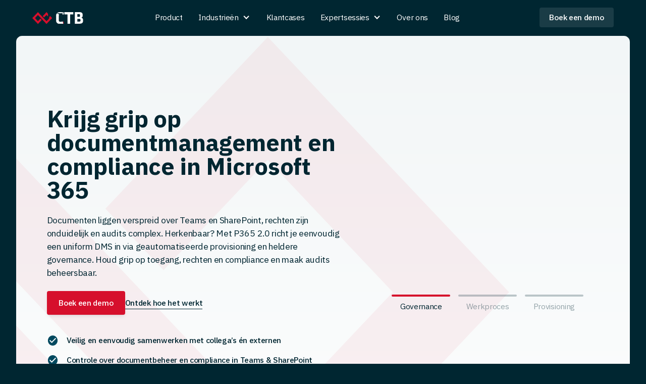

--- FILE ---
content_type: text/html; charset=utf-8
request_url: https://www.ctb.nl/
body_size: 17582
content:
<!DOCTYPE html><!-- Last Published: Wed Jan 14 2026 10:47:22 GMT+0000 (Coordinated Universal Time) --><html data-wf-domain="www.ctb.nl" data-wf-page="66a0c91353fc3dad5f3ddee0" data-wf-site="6628b2a3c27a5186f5d19ee1" lang="en"><head><meta charset="utf-8"/><title>Werk veilig, efficiënt en bedrijfsbreed samen in MS Teams | CTB</title><meta content="M365 zorgt vaak voor chaos en frustratie. Met P365 van CTB krijg je een georganiseerde werkomgeving in Teams en SharePoint die past bij jouw organisatie." name="description"/><meta content="Werk veilig, efficiënt en bedrijfsbreed samen in MS Teams | CTB" property="og:title"/><meta content="M365 zorgt vaak voor chaos en frustratie. Met P365 van CTB krijg je een georganiseerde werkomgeving in Teams en SharePoint die past bij jouw organisatie." property="og:description"/><meta content="Werk veilig, efficiënt en bedrijfsbreed samen in MS Teams | CTB" property="twitter:title"/><meta content="M365 zorgt vaak voor chaos en frustratie. Met P365 van CTB krijg je een georganiseerde werkomgeving in Teams en SharePoint die past bij jouw organisatie." property="twitter:description"/><meta property="og:type" content="website"/><meta content="summary_large_image" name="twitter:card"/><meta content="width=device-width, initial-scale=1" name="viewport"/><link href="https://cdn.prod.website-files.com/6628b2a3c27a5186f5d19ee1/css/staging-ctb.webflow.shared.2805bf0fd.min.css" rel="stylesheet" type="text/css" integrity="sha384-KAW/D9Ni2neyWxqg94dMb/MW5QIyag8zvV98TXhZ5eo3SMkkutXnbI/h5AdLyace" crossorigin="anonymous"/><link href="https://fonts.googleapis.com" rel="preconnect"/><link href="https://fonts.gstatic.com" rel="preconnect" crossorigin="anonymous"/><script src="https://ajax.googleapis.com/ajax/libs/webfont/1.6.26/webfont.js" type="text/javascript"></script><script type="text/javascript">WebFont.load({  google: {    families: ["IBM Plex Sans:regular,italic,500,600,700"]  }});</script><script type="text/javascript">!function(o,c){var n=c.documentElement,t=" w-mod-";n.className+=t+"js",("ontouchstart"in o||o.DocumentTouch&&c instanceof DocumentTouch)&&(n.className+=t+"touch")}(window,document);</script><link href="https://cdn.prod.website-files.com/6628b2a3c27a5186f5d19ee1/6638b18e925db43e6b942f14_Frame%2029.png" rel="shortcut icon" type="image/x-icon"/><link href="https://cdn.prod.website-files.com/6628b2a3c27a5186f5d19ee1/6638b1916d839c90ffcc5883_Frame%2030.png" rel="apple-touch-icon"/><!-- Keep this css code to improve the font quality-->
<style>
  * {
  -webkit-font-smoothing: antialiased;
  -moz-osx-font-smoothing: grayscale;
  -o-font-smoothing: antialiased;
}
</style>
<meta property="og:image" content="https://cdn.prod.website-files.com/6628b2a3c27a5186f5d19ee1/68e50ecec75d8e1dcbf28b73_OA_Image_CTB.jpg" />


<style>
  html { font-size: calc(0.625rem + 0.41666666666666663vw); }
  @media screen and (max-width:1920px) { html { font-size: calc(0.625rem + 0.41666666666666674vw); } }
  @media screen and (max-width:1440px) { html { font-size: calc(0.8126951092611863rem + 0.20811654526534862vw); } }
  @media screen and (max-width:479px) { html { font-size: calc(0.7494769874476988rem + 0.8368200836820083vw); } }
</style>

<!-- Plausible Cookieless Web Analytics Script -->
<script>
var script = document.createElement('script');
script.defer = true;
script.dataset.domain = "ctb.nl";
script.dataset.api = "https://plausible.io/api/event";
script.src = "https://plausible.io/js/script.tagged-events.js";
document.getElementsByTagName('head')[0].appendChild(script);
</script>

<script>window.plausible = window.plausible || function() { (window.plausible.q = window.plausible.q || []).push(arguments) }</script>
<!-- End Plausible Script -->

<!-- Finsweet Cookie Consent -->
<script async src="https://cdn.jsdelivr.net/npm/@finsweet/cookie-consent@1/fs-cc.js" fs-cc-mode="opt-in" fs-cc-consentmode=“true”></script>

<!-- Google Tag Manager -->
<script>(function(w,d,s,l,i){w[l]=w[l]||[];w[l].push({'gtm.start':
new Date().getTime(),event:'gtm.js'});var f=d.getElementsByTagName(s)[0],
j=d.createElement(s),dl=l!='dataLayer'?'&l='+l:'';j.async=true;j.src=
'https://www.googletagmanager.com/gtm.js?id='+i+dl;f.parentNode.insertBefore(j,f);
})(window,document,'script','dataLayer','GTM-524JRK2');</script>
<!-- End Google Tag Manager -->

<meta name="google-site-verification" content="eiUeFN8FI2vOYseh_nQmSpBInhaJa51R4jKsL8hvDwA" />

<script type="application/ld+json">
[
  {
    "@context": "https://schema.org",
    "@type": "Corporation",
    "name": "CTB",
    "url": "https://www.ctb.nl/",
    "logo": "https://cdn.prod.website-files.com/6628b2a3c27a5186f5d19ee1/685e93b74d3784af1bd6571a_ctb-logo.png",
    "sameAs": "https://www.linkedin.com/company/ctbbv/"
  },
  {
    "@context": "https://schema.org",
    "@type": "WebSite",
    "name": "Werk veilig, efficiënt en bedrijfsbreed samen in MS Teams | CTB",
    "url": "https://www.ctb.nl/"
  }
]
</script><!-- [Attributes by Finsweet] Custom slider dots -->
<script defer src="https://cdn.jsdelivr.net/npm/@finsweet/attributes-sliderdots@1/sliderdots.js"></script>

<style>
/* Default state: Grey background */
.slider_dot.w-inline-block .slider_dot-line {
    background-color: rgba(0, 38, 49, 0.25); /* Grey when inactive */
    transition: background-color 0.2s ease; /* Smooth transition for background color */
}

/* Active state: Red background when .fs-sliderdots_active is present */
.slider_dot.w-inline-block.fs-sliderdots_active .slider_dot-line {
    background-color: #d60f2c; /* Red when active */
}

</style></head><body><div class="page-wrapper"><div class="global-styles w-embed"><style>

/* Set color style to inherit */
.inherit-color * {
    color: inherit;
}

/* Focus state style for keyboard navigation for the focusable elements */
*[tabindex]:focus-visible,
  input[type="file"]:focus-visible {
   outline: 0.125rem solid #4d65ff;
   outline-offset: 0.125rem;
}

/* Get rid of top margin on first element in any rich text element */
.w-richtext > :not(div):first-child, .w-richtext > div:first-child > :first-child {
  margin-top: 0 !important;
}

/* Get rid of bottom margin on last element in any rich text element */
.w-richtext>:last-child, .w-richtext ol li:last-child, .w-richtext ul li:last-child {
	margin-bottom: 0 !important;
}

/* Prevent all click and hover interaction with an element */
.pointer-events-off {
	pointer-events: none;
}

/* Enables all click and hover interaction with an element */
.pointer-events-on {
  pointer-events: auto;
}

/* Create a class of .div-square which maintains a 1:1 dimension of a div */
.div-square::after {
	content: "";
	display: block;
	padding-bottom: 100%;
}

/* Make sure containers never lose their center alignment */
.container-medium,.container-small, .container-large {
	margin-right: auto !important;
  margin-left: auto !important;
}

/* 
Make the following elements inherit typography styles from the parent and not have hardcoded values. 
Important: You will not be able to style for example "All Links" in Designer with this CSS applied.
Uncomment this CSS to use it in the project. Leave this message for future hand-off.
*/
/*
a,
.w-input,
.w-select,
.w-tab-link,
.w-nav-link,
.w-dropdown-btn,
.w-dropdown-toggle,
.w-dropdown-link {
  color: inherit;
  text-decoration: inherit;
  font-size: inherit;
}
*/

/* Apply "..." after 3 lines of text */
.text-style-3lines {
	display: -webkit-box;
	overflow: hidden;
	-webkit-line-clamp: 3;
	-webkit-box-orient: vertical;
}

/* Apply "..." after 2 lines of text */
.text-style-2lines {
	display: -webkit-box;
	overflow: hidden;
	-webkit-line-clamp: 2;
	-webkit-box-orient: vertical;
}

/* Adds inline flex display */
.display-inlineflex {
  display: inline-flex;
}

/* These classes are never overwritten */
.hide {
  display: none !important;
}

@media screen and (max-width: 991px) {
    .hide, .hide-tablet {
        display: none !important;
    }
}
  @media screen and (max-width: 767px) {
    .hide-mobile-landscape{
      display: none !important;
    }
}
  @media screen and (max-width: 479px) {
    .hide-mobile{
      display: none !important;
    }
}
 
.margin-0 {
  margin: 0rem !important;
}
  
.padding-0 {
  padding: 0rem !important;
}

.spacing-clean {
padding: 0rem !important;
margin: 0rem !important;
}

.margin-top {
  margin-right: 0rem !important;
  margin-bottom: 0rem !important;
  margin-left: 0rem !important;
}

.padding-top {
  padding-right: 0rem !important;
  padding-bottom: 0rem !important;
  padding-left: 0rem !important;
}
  
.margin-right {
  margin-top: 0rem !important;
  margin-bottom: 0rem !important;
  margin-left: 0rem !important;
}

.padding-right {
  padding-top: 0rem !important;
  padding-bottom: 0rem !important;
  padding-left: 0rem !important;
}

.margin-bottom {
  margin-top: 0rem !important;
  margin-right: 0rem !important;
  margin-left: 0rem !important;
}

.padding-bottom {
  padding-top: 0rem !important;
  padding-right: 0rem !important;
  padding-left: 0rem !important;
}

.margin-left {
  margin-top: 0rem !important;
  margin-right: 0rem !important;
  margin-bottom: 0rem !important;
}
  
.padding-left {
  padding-top: 0rem !important;
  padding-right: 0rem !important;
  padding-bottom: 0rem !important;
}
  
.margin-horizontal {
  margin-top: 0rem !important;
  margin-bottom: 0rem !important;
}

.padding-horizontal {
  padding-top: 0rem !important;
  padding-bottom: 0rem !important;
}

.margin-vertical {
  margin-right: 0rem !important;
  margin-left: 0rem !important;
}
  
.padding-vertical {
  padding-right: 0rem !important;
  padding-left: 0rem !important;
}

/* Apply "..." at 100% width */
.truncate-width { 
		width: 100%; 
    white-space: nowrap; 
    overflow: hidden; 
    text-overflow: ellipsis; 
}
/* Removes native scrollbar */
.no-scrollbar {
    -ms-overflow-style: none;
    overflow: -moz-scrollbars-none; 
}

.no-scrollbar::-webkit-scrollbar {
    display: none;
}

</style></div><div data-animation="default" class="navbar_component w-nav" data-easing2="ease" fs-scrolldisable-element="smart-nav" data-easing="ease" data-collapse="medium" data-w-id="8789fcd8-467a-5434-c772-34f10ed6dc8b" role="banner" data-duration="400"><div class="navbar_container"><a href="/" aria-current="page" class="navbar2_logo-link w-nav-brand w--current"><img src="https://cdn.prod.website-files.com/6628b2a3c27a5186f5d19ee1/6628f50474250aaf6c7a3a66_Frame%201.svg" loading="lazy" alt="CTB - Governance automation software voor M365, MS Teams en SharePoint" class="navbar_logo"/></a><nav role="navigation" id="w-node-_9295455b-96fa-8d8e-aac0-12ec65398a41-0ed6dc8b" class="navbar2_menu is-page-height-tablet w-nav-menu"><a href="/product" class="navbar_link w-nav-link">Product</a><div data-hover="true" data-delay="0" data-w-id="98f136b3-6abf-66f4-dfa6-2fae3780d600" class="navbar_dropdown w-dropdown"><div class="navbar_link is-dropdown w-dropdown-toggle"><div data-w-id="98f136b3-6abf-66f4-dfa6-2fae3780d602" class="icon-2 w-icon-dropdown-toggle"></div><div>Industrieën</div></div><nav class="dropdown_list w-dropdown-list"><a href="/industrieen/technische-dienstverlening" class="dropdown_link w-dropdown-link">Technische dienstverlening</a><a href="/industrieen/financiele-dienstverlening" class="dropdown_link w-dropdown-link">Financiële dienstverlening</a></nav></div><a href="/cases" class="navbar_link w-nav-link">Klantcases</a><div data-hover="true" data-delay="0" data-w-id="0f63d02e-b406-6aa3-c58d-5cf6c9c13ae2" class="navbar_dropdown w-dropdown"><div class="navbar_link is-dropdown w-dropdown-toggle"><div class="icon w-icon-dropdown-toggle"></div><div>Expertsessies</div></div><nav class="dropdown_list w-dropdown-list"><a href="/ontdek-p365-2-0" class="dropdown_link w-dropdown-link">Ontdek P365 2.0</a><a href="/grip-op-documentbeheer-met-teams-en-sharepoint" class="dropdown_link w-dropdown-link">Teams en SharePoint als DMS</a><a href="/van-netwerkschijf-naar-sharepoint-en-teams" class="dropdown_link w-dropdown-link">Netwerkschijf naar SharePoint en Teams</a><a href="/aan-de-slag-met-teams-governance" class="dropdown_link w-dropdown-link">MS Teams Governance</a></nav></div><a href="/over-ons" class="navbar_link w-nav-link">Over ons</a><a href="/blog" class="navbar_link w-nav-link">Blog</a><div class="margin-top margin-xxlarge hide-desktop"><div class="button-group"><a href="/demo" class="button w-button">Boek een demo</a></div></div></nav><div id="w-node-_9295455b-96fa-8d8e-aac0-12ec65398a54-0ed6dc8b" class="navbar2_button-wrapper"><a href="/demo" class="button is-secondary is-alternate is-small is-navbar2-button w-button"><span class="hide-tablet">Boek een demo</span><span class="show-tablet">Demo</span></a><div class="navbar2_menu-button w-nav-button"><div class="menu-icon2"><div class="menu-icon2_line-top"></div><div class="menu-icon2_line-middle"><div class="menu-icon_line-middle-inner"></div></div><div class="menu-icon2_line-bottom"></div></div></div></div></div><div class="ears_wrapper"><img src="https://cdn.prod.website-files.com/6628b2a3c27a5186f5d19ee1/66a2432bfc1ccd788868d881_Subtractwetewt.svg" loading="lazy" alt="" class="ears_image"/><img src="https://cdn.prod.website-files.com/6628b2a3c27a5186f5d19ee1/66a2432b9c582646de6b60d6_Subtractwetewt-1.svg" loading="lazy" alt="" class="ears_image"/></div></div><main class="main-wrapper"><section class="section_header"><div class="padding-global"><div class="container-large"><div class="padding-section-large"><div class="w-layout-grid header_component"><div class="header_content-wrapper"><div class="header_content"><div class="margin-bottom margin-medium"><div class="header_heading-wrapper"><div class="margin-bottom margin-small"><h1 class="heading-style-h1">Krijg grip op documentmanagement en compliance in Microsoft 365</h1></div><div class="margin-bottom margin-small"><p class="text-size-medium">Documenten liggen verspreid over Teams en SharePoint, rechten zijn onduidelijk en audits complex. Herkenbaar? Met P365 2.0 richt je eenvoudig een uniform DMS in via geautomatiseerde provisioning en heldere governance. Houd grip op toegang, rechten en compliance en maak audits beheersbaar.</p></div><div class="button-group"><a href="/demo" class="button w-button">Boek een demo</a><a href="/product" class="button is-link w-button">Ontdek hoe het werkt</a></div></div></div><div class="header_contact-list hide-tablet"><div id="w-node-_738b65b7-17c2-5353-3b3a-657524f72daa-5f3ddee0" class="header_item"><div class="header_icon-wrapper"><div class="icon-embed-xsmall w-embed"><svg xmlns="http://www.w3.org/2000/svg" xmlns:xlink="http://www.w3.org/1999/xlink" aria-hidden="true" role="img" class="iconify iconify--ic" width="100%" height="100%" preserveAspectRatio="xMidYMid meet" viewBox="0 0 24 24"><path fill="currentColor" d="M12 2C6.48 2 2 6.48 2 12s4.48 10 10 10s10-4.48 10-10S17.52 2 12 2zM9.29 16.29L5.7 12.7a.996.996 0 1 1 1.41-1.41L10 14.17l6.88-6.88a.996.996 0 1 1 1.41 1.41l-7.59 7.59a.996.996 0 0 1-1.41 0z"></path></svg></div></div><div class="text-weight-medium">Veilig en eenvoudig samenwerken met collega’s én externen</div></div><div id="w-node-_738b65b7-17c2-5353-3b3a-657524f72daf-5f3ddee0" class="header_item"><div class="header_icon-wrapper"><div class="icon-embed-xsmall w-embed"><svg xmlns="http://www.w3.org/2000/svg" xmlns:xlink="http://www.w3.org/1999/xlink" aria-hidden="true" role="img" class="iconify iconify--ic" width="100%" height="100%" preserveAspectRatio="xMidYMid meet" viewBox="0 0 24 24"><path fill="currentColor" d="M12 2C6.48 2 2 6.48 2 12s4.48 10 10 10s10-4.48 10-10S17.52 2 12 2zM9.29 16.29L5.7 12.7a.996.996 0 1 1 1.41-1.41L10 14.17l6.88-6.88a.996.996 0 1 1 1.41 1.41l-7.59 7.59a.996.996 0 0 1-1.41 0z"></path></svg></div></div><div class="text-weight-medium">Controle over documentbeheer en compliance in Teams &amp; SharePoint (ISO27001, NIS2)</div></div><div id="w-node-_34b688d5-fcea-a50c-c977-71183d128fa4-5f3ddee0" class="header_item"><div class="header_icon-wrapper"><div class="icon-embed-xsmall w-embed"><svg xmlns="http://www.w3.org/2000/svg" xmlns:xlink="http://www.w3.org/1999/xlink" aria-hidden="true" role="img" class="iconify iconify--ic" width="100%" height="100%" preserveAspectRatio="xMidYMid meet" viewBox="0 0 24 24"><path fill="currentColor" d="M12 2C6.48 2 2 6.48 2 12s4.48 10 10 10s10-4.48 10-10S17.52 2 12 2zM9.29 16.29L5.7 12.7a.996.996 0 1 1 1.41-1.41L10 14.17l6.88-6.88a.996.996 0 1 1 1.41 1.41l-7.59 7.59a.996.996 0 0 1-1.41 0z"></path></svg></div></div><div class="text-weight-medium">Automatisering voor provisioning, governance en archivering</div></div><div id="w-node-e19a2215-4edc-26db-52d7-ce74ecc8b27f-5f3ddee0" class="header_item"><div class="header_icon-wrapper"><div class="icon-embed-xsmall w-embed"><svg xmlns="http://www.w3.org/2000/svg" xmlns:xlink="http://www.w3.org/1999/xlink" aria-hidden="true" role="img" class="iconify iconify--ic" width="100%" height="100%" preserveAspectRatio="xMidYMid meet" viewBox="0 0 24 24"><path fill="currentColor" d="M12 2C6.48 2 2 6.48 2 12s4.48 10 10 10s10-4.48 10-10S17.52 2 12 2zM9.29 16.29L5.7 12.7a.996.996 0 1 1 1.41-1.41L10 14.17l6.88-6.88a.996.996 0 1 1 1.41 1.41l-7.59 7.59a.996.996 0 0 1-1.41 0z"></path></svg></div></div><div class="text-weight-medium">Koppeling tussen Microsoft apps en brondata uit bedrijfsapplicaties, zoals ERP en CRM</div></div></div><div class="iso-certificate margin-top margin-medium"><img src="https://cdn.prod.website-files.com/6628b2a3c27a5186f5d19ee1/6964ce78b915db895defcced_iso_logo.svg" loading="lazy" alt="" class="iso"/></div></div></div><div class="hero_slider-wrapper"><div data-delay="4000" data-animation="fade" class="hero_slider w-slider" data-autoplay="false" data-easing="ease" data-hide-arrows="false" data-disable-swipe="true" data-autoplay-limit="0" data-nav-spacing="3" data-duration="500" data-infinite="true" fs-sliderdots-element="slider"><div class="hero_mask w-slider-mask"><div class="slider_slide w-slide"><img sizes="(max-width: 900px) 100vw, 900px" srcset="https://cdn.prod.website-files.com/6628b2a3c27a5186f5d19ee1/66e02f59c3055f4008d25869_Frame%2013-p-500.avif 500w, https://cdn.prod.website-files.com/6628b2a3c27a5186f5d19ee1/66e02f59c3055f4008d25869_Frame%2013.avif 900w" alt="" src="https://cdn.prod.website-files.com/6628b2a3c27a5186f5d19ee1/66e02f59c3055f4008d25869_Frame%2013.avif" loading="lazy" class="slider_image"/><div class="slider_dot-wrapper"><a fs-sliderdots-element="content" id="w-node-_30696098-c234-c8d9-b674-31a0bc5a99a1-5f3ddee0" href="#" class="slider_dot w-inline-block"><div class="slider_dot-line"></div><div class="slider_dot-text"><div>Governance</div></div></a></div></div><div class="slider_slide w-slide"><img sizes="(max-width: 900px) 100vw, 900px" srcset="https://cdn.prod.website-files.com/6628b2a3c27a5186f5d19ee1/66e02f5932d718796dfead41_Frame%2018-p-500.avif 500w, https://cdn.prod.website-files.com/6628b2a3c27a5186f5d19ee1/66e02f5932d718796dfead41_Frame%2018.avif 900w" alt="" src="https://cdn.prod.website-files.com/6628b2a3c27a5186f5d19ee1/66e02f5932d718796dfead41_Frame%2018.avif" loading="lazy" class="slider_image"/><div class="slider_dot-wrapper"><a fs-sliderdots-element="content" id="w-node-c5beeaba-8de3-bc09-7681-ce6adaf70d9d-5f3ddee0" href="#" class="slider_dot w-inline-block"><div class="slider_dot-line"></div><div class="slider_dot-text"><div>Werkproces</div></div></a></div></div><div class="slider_slide w-slide"><img sizes="(max-width: 900px) 100vw, 900px" srcset="https://cdn.prod.website-files.com/6628b2a3c27a5186f5d19ee1/66e02f599e22dd4e4c9b179b_Frame%2017-p-500.avif 500w, https://cdn.prod.website-files.com/6628b2a3c27a5186f5d19ee1/66e02f599e22dd4e4c9b179b_Frame%2017.avif 900w" alt="" src="https://cdn.prod.website-files.com/6628b2a3c27a5186f5d19ee1/66e02f599e22dd4e4c9b179b_Frame%2017.avif" loading="lazy" class="slider_image"/><div class="slider_dot-wrapper"><a fs-sliderdots-element="content" id="w-node-d39d72cb-3579-c6f1-7d7a-9266534d592a-5f3ddee0" href="#" class="slider_dot w-inline-block"><div class="slider_dot-line"></div><div class="slider_dot-text"><div>Provisioning</div></div></a></div></div></div><div fs-sliderdots-element="slider-nav" class="slider_nav"></div><div class="hide w-slider-arrow-left"><div class="w-icon-slider-left"></div></div><div class="hide w-slider-arrow-right"><div class="w-icon-slider-right"></div></div><div class="slider_nav_wrapper w-slider-nav"></div></div></div><div class="header_contact-list hide-desktop"><div id="w-node-_719f26b8-485c-4536-8051-bb5f0d992d33-5f3ddee0" class="header_item"><div class="header_icon-wrapper"><div class="icon-embed-xsmall w-embed"><svg xmlns="http://www.w3.org/2000/svg" xmlns:xlink="http://www.w3.org/1999/xlink" aria-hidden="true" role="img" class="iconify iconify--ic" width="100%" height="100%" preserveAspectRatio="xMidYMid meet" viewBox="0 0 24 24"><path fill="currentColor" d="M12 2C6.48 2 2 6.48 2 12s4.48 10 10 10s10-4.48 10-10S17.52 2 12 2zM9.29 16.29L5.7 12.7a.996.996 0 1 1 1.41-1.41L10 14.17l6.88-6.88a.996.996 0 1 1 1.41 1.41l-7.59 7.59a.996.996 0 0 1-1.41 0z"></path></svg></div></div><div class="text-weight-medium">Heldere Teams en SharePoint structuur voor één centrale manier van werken</div></div><div id="w-node-_719f26b8-485c-4536-8051-bb5f0d992d38-5f3ddee0" class="header_item"><div class="header_icon-wrapper"><div class="icon-embed-xsmall w-embed"><svg xmlns="http://www.w3.org/2000/svg" xmlns:xlink="http://www.w3.org/1999/xlink" aria-hidden="true" role="img" class="iconify iconify--ic" width="100%" height="100%" preserveAspectRatio="xMidYMid meet" viewBox="0 0 24 24"><path fill="currentColor" d="M12 2C6.48 2 2 6.48 2 12s4.48 10 10 10s10-4.48 10-10S17.52 2 12 2zM9.29 16.29L5.7 12.7a.996.996 0 1 1 1.41-1.41L10 14.17l6.88-6.88a.996.996 0 1 1 1.41 1.41l-7.59 7.59a.996.996 0 0 1-1.41 0z"></path></svg></div></div><div class="text-weight-medium">Veilige, efficiënte en geautomatiseerde werkprocessen</div></div><div id="w-node-_719f26b8-485c-4536-8051-bb5f0d992d3d-5f3ddee0" class="header_item"><div class="header_icon-wrapper"><div class="icon-embed-xsmall w-embed"><svg xmlns="http://www.w3.org/2000/svg" xmlns:xlink="http://www.w3.org/1999/xlink" aria-hidden="true" role="img" class="iconify iconify--ic" width="100%" height="100%" preserveAspectRatio="xMidYMid meet" viewBox="0 0 24 24"><path fill="currentColor" d="M12 2C6.48 2 2 6.48 2 12s4.48 10 10 10s10-4.48 10-10S17.52 2 12 2zM9.29 16.29L5.7 12.7a.996.996 0 1 1 1.41-1.41L10 14.17l6.88-6.88a.996.996 0 1 1 1.41 1.41l-7.59 7.59a.996.996 0 0 1-1.41 0z"></path></svg></div></div><div class="text-weight-medium">Koppeling tussen Microsoft apps en brondata uit bedrijfsapplicaties, zoals ERP en CRM</div></div></div></div></div></div></div></section><section data-wf--logos--variant="five" class="section_logo"><div class="padding-global"><div class="container-large"><div class="padding-section-medium"><div class="margin-bottom margin-medium"><div class="max-width-large"><h3 class="text-size-medium">Deze IT-teams werken met één centraal DMS in Teams &amp; SharePoint</h3></div></div><div class="logo_component"><img src="https://cdn.prod.website-files.com/6628b2a3c27a5186f5d19ee1/6630cf4cd8a280edd256ac22_svgexport-1%20(15)%201.avif" loading="lazy" alt="" class="logo_logo _1"/><img src="https://cdn.prod.website-files.com/6628b2a3c27a5186f5d19ee1/6630cf4cbdb5bb59c2298867_svgexport-1%20(13)%201.avif" loading="lazy" alt="" class="logo_logo _2"/><img src="https://cdn.prod.website-files.com/6628b2a3c27a5186f5d19ee1/6630cf4c2ba3bb6be44385bb_svgexport-1%20(12)%201.avif" loading="lazy" alt="" class="logo_logo _3"/><img src="https://cdn.prod.website-files.com/6628b2a3c27a5186f5d19ee1/6630cf4cd8a280edd256ac02_svgexport-1%20(14)%201.png" loading="lazy" alt="" class="logo_logo _4"/><img src="https://cdn.prod.website-files.com/6628b2a3c27a5186f5d19ee1/6641fcf438d319ee341c241f_unica.avif" loading="lazy" alt="" class="logo_logo _5"/><img src="https://cdn.prod.website-files.com/6628b2a3c27a5186f5d19ee1/6630cf4cd8a280edd256ac22_svgexport-1%20(15)%201.avif" loading="lazy" alt="" class="logo_logo _6"/></div></div></div></div></section><div class="block_wrapper"><section class="section_comparison"><div class="padding-global"><div class="container-large"><div class="padding-section-large"><div class="margin-bottom margin-xxlarge"><div class="max-width-large"><div class="margin-bottom margin-small"><h2>Standaardiseer documentmanagement in je hele organisatie</h2></div><p class="text-size-medium">Als IT-manager wil je dat Teams en SharePoint overzichtelijk, consistent en beheersbaar zijn. Met een gestandaardiseerd DMS dat afdelingen, projecten en processen ondersteunt, behoud je grip op informatie, minimaliseer je risico’s en bespaar je tijd op beheer en support.</p></div></div><div class="w-layout-grid comparison_component"><div class="comparison_plan"><div class="comparison_content"><div class="comparison_content-top"><div class="margin-bottom margin-xxsmall"><div class="heading-style-h5">Zonder P365 2.0 van CTB</div></div><div>Een versnipperde M365-omgeving zonder grip op documenten, processen en rechten.</div><div class="comparison_divider"></div><div class="comparison_feature-list"><div id="w-node-_25e01e4b-00d0-3efb-83e3-9c7fc222bd03-5f3ddee0" class="comparison_feature"><div class="comparison_feature-icon-wrapper is-alternate"><div class="icon-embed-xsmall w-embed"><svg xmlns="http://www.w3.org/2000/svg" xmlns:xlink="http://www.w3.org/1999/xlink" aria-hidden="true" role="img" class="iconify iconify--carbon" width="100%" height="100%" preserveAspectRatio="xMidYMid meet" viewBox="0 0 32 32"><path fill="currentColor" d="M16 2C8.2 2 2 8.2 2 16s6.2 14 14 14s14-6.2 14-14S23.8 2 16 2m5.4 21L16 17.6L10.6 23L9 21.4l5.4-5.4L9 10.6L10.6 9l5.4 5.4L21.4 9l1.6 1.6l-5.4 5.4l5.4 5.4z"></path></svg></div></div><div class="text-weight-medium">Documenten liggen verspreid over SharePoint, Teams, e-mail en persoonlijke mappen. Compliance en governance zijn moeilijk te handhaven.</div></div><div id="w-node-_25e01e4b-00d0-3efb-83e3-9c7fc222bd08-5f3ddee0" class="comparison_feature"><div class="comparison_feature-icon-wrapper is-alternate"><div class="icon-embed-xsmall w-embed"><svg xmlns="http://www.w3.org/2000/svg" xmlns:xlink="http://www.w3.org/1999/xlink" aria-hidden="true" role="img" class="iconify iconify--carbon" width="100%" height="100%" preserveAspectRatio="xMidYMid meet" viewBox="0 0 32 32"><path fill="currentColor" d="M16 2C8.2 2 2 8.2 2 16s6.2 14 14 14s14-6.2 14-14S23.8 2 16 2m5.4 21L16 17.6L10.6 23L9 21.4l5.4-5.4L9 10.6L10.6 9l5.4 5.4L21.4 9l1.6 1.6l-5.4 5.4l5.4 5.4z"></path></svg></div></div><div class="text-weight-medium">Afdelingen werken allemaal anders met eigen structuren en workflows. Dit zorgt voor inconsistentie en veel extra werk om standaarden te waarborgen.</div></div><div id="w-node-_25e01e4b-00d0-3efb-83e3-9c7fc222bd0d-5f3ddee0" class="comparison_feature"><div class="comparison_feature-icon-wrapper is-alternate"><div class="icon-embed-xsmall w-embed"><svg xmlns="http://www.w3.org/2000/svg" xmlns:xlink="http://www.w3.org/1999/xlink" aria-hidden="true" role="img" class="iconify iconify--carbon" width="100%" height="100%" preserveAspectRatio="xMidYMid meet" viewBox="0 0 32 32"><path fill="currentColor" d="M16 2C8.2 2 2 8.2 2 16s6.2 14 14 14s14-6.2 14-14S23.8 2 16 2m5.4 21L16 17.6L10.6 23L9 21.4l5.4-5.4L9 10.6L10.6 9l5.4 5.4L21.4 9l1.6 1.6l-5.4 5.4l5.4 5.4z"></path></svg></div></div><div class="text-weight-medium">Toegangsrechten worden nauwelijks gecontroleerd. Medewerkers behouden vaak rechten die niet meer nodig zijn, wat risico’s op datalekken vergroot.</div></div><div id="w-node-_25e01e4b-00d0-3efb-83e3-9c7fc222bd12-5f3ddee0" class="comparison_feature"><div class="comparison_feature-icon-wrapper is-alternate"><div class="icon-embed-xsmall w-embed"><svg xmlns="http://www.w3.org/2000/svg" xmlns:xlink="http://www.w3.org/1999/xlink" aria-hidden="true" role="img" class="iconify iconify--carbon" width="100%" height="100%" preserveAspectRatio="xMidYMid meet" viewBox="0 0 32 32"><path fill="currentColor" d="M16 2C8.2 2 2 8.2 2 16s6.2 14 14 14s14-6.2 14-14S23.8 2 16 2m5.4 21L16 17.6L10.6 23L9 21.4l5.4-5.4L9 10.6L10.6 9l5.4 5.4L21.4 9l1.6 1.6l-5.4 5.4l5.4 5.4z"></path></svg></div></div><div class="text-weight-medium">Onderdelen van M365 worden uitgerold, ook als ze niet gebruikt worden. Oude Teams, mappen en bestanden blijven achter.</div></div><div id="w-node-_25e01e4b-00d0-3efb-83e3-9c7fc222bd17-5f3ddee0" class="comparison_feature"><div class="comparison_feature-icon-wrapper is-alternate"><div class="icon-embed-xsmall w-embed"><svg xmlns="http://www.w3.org/2000/svg" xmlns:xlink="http://www.w3.org/1999/xlink" aria-hidden="true" role="img" class="iconify iconify--carbon" width="100%" height="100%" preserveAspectRatio="xMidYMid meet" viewBox="0 0 32 32"><path fill="currentColor" d="M16 2C8.2 2 2 8.2 2 16s6.2 14 14 14s14-6.2 14-14S23.8 2 16 2m5.4 21L16 17.6L10.6 23L9 21.4l5.4-5.4L9 10.6L10.6 9l5.4 5.4L21.4 9l1.6 1.6l-5.4 5.4l5.4 5.4z"></path></svg></div></div><div class="text-weight-medium">Provisioning gebeurt handmatig of met onbetrouwbare tools. Fouten zijn kostbaar, beheer is tijdrovend.</div></div></div></div></div></div><div class="comparison_plan is-featured"><div class="comparison_content"><div class="comparison_content-top"><div class="margin-bottom margin-xxsmall"><div class="heading-style-h5">Met P365 2.0 van CTB</div></div><div>Een gestandaardiseerde M365-omgeving waarin je als IT-manager wél de volledige controle hebt over documentbeheer, processen en governance.</div><div class="comparison_divider"></div><div class="comparison_feature-list"><div id="w-node-_25e01e4b-00d0-3efb-83e3-9c7fc222bd26-5f3ddee0" class="comparison_feature"><div class="comparison_feature-icon-wrapper"><div class="icon-embed-xsmall w-embed"><svg xmlns="http://www.w3.org/2000/svg" xmlns:xlink="http://www.w3.org/1999/xlink" aria-hidden="true" role="img" class="iconify iconify--ic" width="100%" height="100%" preserveAspectRatio="xMidYMid meet" viewBox="0 0 24 24"><path fill="currentColor" d="M12 2C6.48 2 2 6.48 2 12s4.48 10 10 10s10-4.48 10-10S17.52 2 12 2zM9.29 16.29L5.7 12.7a.996.996 0 1 1 1.41-1.41L10 14.17l6.88-6.88a.996.996 0 1 1 1.41 1.41l-7.59 7.59a.996.996 0 0 1-1.41 0z"></path></svg></div></div><div class="text-weight-medium">Eén centrale DMS-structuur binnen M365. Alles staat op de juiste plek, is actueel en eenvoudig te beheren.</div></div><div id="w-node-_25e01e4b-00d0-3efb-83e3-9c7fc222bd2b-5f3ddee0" class="comparison_feature"><div class="comparison_feature-icon-wrapper"><div class="icon-embed-xsmall w-embed"><svg xmlns="http://www.w3.org/2000/svg" xmlns:xlink="http://www.w3.org/1999/xlink" aria-hidden="true" role="img" class="iconify iconify--ic" width="100%" height="100%" preserveAspectRatio="xMidYMid meet" viewBox="0 0 24 24"><path fill="currentColor" d="M12 2C6.48 2 2 6.48 2 12s4.48 10 10 10s10-4.48 10-10S17.52 2 12 2zM9.29 16.29L5.7 12.7a.996.996 0 1 1 1.41-1.41L10 14.17l6.88-6.88a.996.996 0 1 1 1.41 1.41l-7.59 7.59a.996.996 0 0 1-1.41 0z"></path></svg></div></div><div class="text-weight-medium">Gestandaardiseerde werkprocessen en templates in Teams en SharePoint. Consistentie en overzicht voor IT, sneller werken voor gebruikers.</div></div><div id="w-node-_25e01e4b-00d0-3efb-83e3-9c7fc222bd30-5f3ddee0" class="comparison_feature"><div class="comparison_feature-icon-wrapper"><div class="icon-embed-xsmall w-embed"><svg xmlns="http://www.w3.org/2000/svg" xmlns:xlink="http://www.w3.org/1999/xlink" aria-hidden="true" role="img" class="iconify iconify--ic" width="100%" height="100%" preserveAspectRatio="xMidYMid meet" viewBox="0 0 24 24"><path fill="currentColor" d="M12 2C6.48 2 2 6.48 2 12s4.48 10 10 10s10-4.48 10-10S17.52 2 12 2zM9.29 16.29L5.7 12.7a.996.996 0 1 1 1.41-1.41L10 14.17l6.88-6.88a.996.996 0 1 1 1.41 1.41l-7.59 7.59a.996.996 0 0 1-1.41 0z"></path></svg></div></div><div class="text-weight-medium">Gecentraliseerd toegangsbeheer dat toegang automatisch controleert en bijwerkt. Jij houdt grip en verkleint risico’s op datalekken.</div></div><div id="w-node-_25e01e4b-00d0-3efb-83e3-9c7fc222bd35-5f3ddee0" class="comparison_feature"><div class="comparison_feature-icon-wrapper"><div class="icon-embed-xsmall w-embed"><svg xmlns="http://www.w3.org/2000/svg" xmlns:xlink="http://www.w3.org/1999/xlink" aria-hidden="true" role="img" class="iconify iconify--ic" width="100%" height="100%" preserveAspectRatio="xMidYMid meet" viewBox="0 0 24 24"><path fill="currentColor" d="M12 2C6.48 2 2 6.48 2 12s4.48 10 10 10s10-4.48 10-10S17.52 2 12 2zM9.29 16.29L5.7 12.7a.996.996 0 1 1 1.41-1.41L10 14.17l6.88-6.88a.996.996 0 1 1 1.41 1.41l-7.59 7.59a.996.996 0 0 1-1.41 0z"></path></svg></div></div><div class="text-weight-medium">Volledige lifecycle-management: van automatische aanmaak tot archivering en verwijdering van informatie.</div></div><div id="w-node-_25e01e4b-00d0-3efb-83e3-9c7fc222bd3a-5f3ddee0" class="comparison_feature"><div class="comparison_feature-icon-wrapper"><div class="icon-embed-xsmall w-embed"><svg xmlns="http://www.w3.org/2000/svg" xmlns:xlink="http://www.w3.org/1999/xlink" aria-hidden="true" role="img" class="iconify iconify--ic" width="100%" height="100%" preserveAspectRatio="xMidYMid meet" viewBox="0 0 24 24"><path fill="currentColor" d="M12 2C6.48 2 2 6.48 2 12s4.48 10 10 10s10-4.48 10-10S17.52 2 12 2zM9.29 16.29L5.7 12.7a.996.996 0 1 1 1.41-1.41L10 14.17l6.88-6.88a.996.996 0 1 1 1.41 1.41l-7.59 7.59a.996.996 0 0 1-1.41 0z"></path></svg></div></div><div class="text-weight-medium">Geautomatiseerde provisioning. Betrouwbaar, minder beheerlast en minder kans op fouten.</div></div></div></div></div></div></div></div></div></div></section><section class="section_feature"><div class="padding-global"><div class="container-large"><div class="padding-section-large"><div class="w-layout-grid feature_component"><div class="feature_content"><div class="margin-bottom margin-small"><h2>Structuur en overzicht met M365 Governance</h2></div><div class="margin-bottom margin-small"><p class="text-size-medium">Met P365 2.0 zorg je dat Teams en SharePoint altijd overzichtelijk en consistent worden ingericht. Voeg bestaande Teams eenvoudig toe of stel per proces je eigen templates samen voor mappen, kanalen en rechten. Zo behoud jij grip op de omgeving en werken afdelingen veilig en efficiënt.</p></div><div class="feature_item-list"><div id="w-node-_0c3dfeed-c639-d3c0-86f0-262e42d7797e-5f3ddee0" class="header_item"><div class="header_icon-wrapper-3"><div class="icon-embed-xsmall w-embed"><svg xmlns="http://www.w3.org/2000/svg" xmlns:xlink="http://www.w3.org/1999/xlink" aria-hidden="true" role="img" class="iconify iconify--ic" width="100%" height="100%" preserveAspectRatio="xMidYMid meet" viewBox="0 0 24 24"><path fill="currentColor" d="M12 2C6.48 2 2 6.48 2 12s4.48 10 10 10s10-4.48 10-10S17.52 2 12 2zM9.29 16.29L5.7 12.7a.996.996 0 1 1 1.41-1.41L10 14.17l6.88-6.88a.996.996 0 1 1 1.41 1.41l-7.59 7.59a.996.996 0 0 1-1.41 0z"></path></svg></div></div><div class="text-weight-medium">Automatische aanmaak van Teams en SharePoint-sites voorkomt fouten</div></div><div id="w-node-_7b4cdada-4080-d1b4-10b1-faed5b9ee04c-5f3ddee0" class="header_item"><div class="header_icon-wrapper-4"><div class="icon-embed-xsmall w-embed"><svg xmlns="http://www.w3.org/2000/svg" xmlns:xlink="http://www.w3.org/1999/xlink" aria-hidden="true" role="img" class="iconify iconify--ic" width="100%" height="100%" preserveAspectRatio="xMidYMid meet" viewBox="0 0 24 24"><path fill="currentColor" d="M12 2C6.48 2 2 6.48 2 12s4.48 10 10 10s10-4.48 10-10S17.52 2 12 2zM9.29 16.29L5.7 12.7a.996.996 0 1 1 1.41-1.41L10 14.17l6.88-6.88a.996.996 0 1 1 1.41 1.41l-7.59 7.59a.996.996 0 0 1-1.41 0z"></path></svg></div></div><div class="text-weight-medium">Periodieke controles op eigenaarschap, rechten en lifecycle gaan automatisch</div></div><div id="w-node-d63bb010-ab06-d9f0-3409-66d9256ca75d-5f3ddee0" class="header_item"><div class="header_icon-wrapper-4"><div class="icon-embed-xsmall w-embed"><svg xmlns="http://www.w3.org/2000/svg" xmlns:xlink="http://www.w3.org/1999/xlink" aria-hidden="true" role="img" class="iconify iconify--ic" width="100%" height="100%" preserveAspectRatio="xMidYMid meet" viewBox="0 0 24 24"><path fill="currentColor" d="M12 2C6.48 2 2 6.48 2 12s4.48 10 10 10s10-4.48 10-10S17.52 2 12 2zM9.29 16.29L5.7 12.7a.996.996 0 1 1 1.41-1.41L10 14.17l6.88-6.88a.996.996 0 1 1 1.41 1.41l-7.59 7.59a.996.996 0 0 1-1.41 0z"></path></svg></div></div><div class="text-weight-medium">Gestandaardiseerd toegangsbeheer verkleint risico’s op datalekken</div></div></div><div class="margin-top margin-medium"><div class="testimonial_div is-large"><div>“Met P365 van CTB hebben we grip op het aanmaken, beheren en archiveren van Microsoft Teams en SharePoint. Zo bieden wij de TBI bedrijven een veilig en betrouwbaar platform voor efficiënte samenwerking en communicatie.”</div><div class="text-style-muted">Martin Mouton, ICT architect bij TBI SSC (Shared Services Center)</div></div></div></div><div class="feature_image-wrapper"><img src="https://cdn.prod.website-files.com/6628b2a3c27a5186f5d19ee1/66e02f731d91a5342d99c6ca_Frame%208.avif" loading="lazy" sizes="(max-width: 900px) 100vw, 900px" srcset="https://cdn.prod.website-files.com/6628b2a3c27a5186f5d19ee1/66e02f731d91a5342d99c6ca_Frame%208-p-500.avif 500w, https://cdn.prod.website-files.com/6628b2a3c27a5186f5d19ee1/66e02f731d91a5342d99c6ca_Frame%208.avif 900w" alt="" class="feature_image"/></div></div></div><div class="w-layout-grid feature_component"><div class="feature_content"><div class="margin-bottom margin-small"><h2>Een centraal DMS voor uniforme en efficiënte werkprocessen</h2></div><div class="margin-bottom margin-small"><p class="text-size-medium">Richt een centrale DMS-structuur in met gestandaardiseerde, aanpasbare werkprocessen. Zo werken afdelingen binnen jouw organisatie uniform, blijft informatie actueel en voorkom je fouten door meerdere versies van documenten. Jij houdt overzicht en bespaart tijd op supportverzoeken.</p></div><div class="feature_item-list"><div id="w-node-_2cc633ed-ccb9-285a-0224-3081e71a118b-5f3ddee0" class="header_item"><div class="header_icon-wrapper-3"><div class="icon-embed-xsmall w-embed"><svg xmlns="http://www.w3.org/2000/svg" xmlns:xlink="http://www.w3.org/1999/xlink" aria-hidden="true" role="img" class="iconify iconify--ic" width="100%" height="100%" preserveAspectRatio="xMidYMid meet" viewBox="0 0 24 24"><path fill="currentColor" d="M12 2C6.48 2 2 6.48 2 12s4.48 10 10 10s10-4.48 10-10S17.52 2 12 2zM9.29 16.29L5.7 12.7a.996.996 0 1 1 1.41-1.41L10 14.17l6.88-6.88a.996.996 0 1 1 1.41 1.41l-7.59 7.59a.996.996 0 0 1-1.41 0z"></path></svg></div></div><div class="text-weight-medium">Altijd één centrale, vindbare versie van documenten, taken en communicatie</div></div><div id="w-node-_2cc633ed-ccb9-285a-0224-3081e71a1190-5f3ddee0" class="header_item"><div class="header_icon-wrapper-4"><div class="icon-embed-xsmall w-embed"><svg xmlns="http://www.w3.org/2000/svg" xmlns:xlink="http://www.w3.org/1999/xlink" aria-hidden="true" role="img" class="iconify iconify--ic" width="100%" height="100%" preserveAspectRatio="xMidYMid meet" viewBox="0 0 24 24"><path fill="currentColor" d="M12 2C6.48 2 2 6.48 2 12s4.48 10 10 10s10-4.48 10-10S17.52 2 12 2zM9.29 16.29L5.7 12.7a.996.996 0 1 1 1.41-1.41L10 14.17l6.88-6.88a.996.996 0 1 1 1.41 1.41l-7.59 7.59a.996.996 0 0 1-1.41 0z"></path></svg></div></div><div class="text-weight-medium">Gestandaardiseerde werkprocessen verhogen de efficiëntie en verminderen fouten</div></div><div id="w-node-_2cc633ed-ccb9-285a-0224-3081e71a1195-5f3ddee0" class="header_item"><div class="header_icon-wrapper-4"><div class="icon-embed-xsmall w-embed"><svg xmlns="http://www.w3.org/2000/svg" xmlns:xlink="http://www.w3.org/1999/xlink" aria-hidden="true" role="img" class="iconify iconify--ic" width="100%" height="100%" preserveAspectRatio="xMidYMid meet" viewBox="0 0 24 24"><path fill="currentColor" d="M12 2C6.48 2 2 6.48 2 12s4.48 10 10 10s10-4.48 10-10S17.52 2 12 2zM9.29 16.29L5.7 12.7a.996.996 0 1 1 1.41-1.41L10 14.17l6.88-6.88a.996.996 0 1 1 1.41 1.41l-7.59 7.59a.996.996 0 0 1-1.41 0z"></path></svg></div></div><div class="text-weight-medium">Koppelingen met PowerBI, ERP en CRM zorgen dat informatie altijd actueel blijft</div></div></div><div class="margin-top margin-medium"><div class="testimonial_div is-large"><div>&quot;Dankzij de deskundige begeleiding van de specialisten van CTB benutten wij nu de mogelijkheden van Microsoft Teams voor effectieve samenwerking. Hierdoor is onze dienstverlening aan klanten verbeterd.&quot;</div><div class="text-style-muted">Drs. Frans van der Plaat RA, Partner en expert Accountancy en Zorg </div></div></div></div><div id="w-node-_2cc633ed-ccb9-285a-0224-3081e71a11a0-5f3ddee0" class="feature_image-wrapper"><img src="https://cdn.prod.website-files.com/6628b2a3c27a5186f5d19ee1/66e02f7322c1b1693a028ae8_Frame%2020.avif" loading="lazy" sizes="(max-width: 900px) 100vw, 900px" srcset="https://cdn.prod.website-files.com/6628b2a3c27a5186f5d19ee1/66e02f7322c1b1693a028ae8_Frame%2020-p-500.avif 500w, https://cdn.prod.website-files.com/6628b2a3c27a5186f5d19ee1/66e02f7322c1b1693a028ae8_Frame%2020.avif 900w" alt="" class="feature_image"/></div></div><div class="padding-section-large"><div class="w-layout-grid feature_component"><div class="feature_content"><div class="margin-bottom margin-small"><h2>Volledige controle over provisioning in Microsoft 365</h2></div><div class="margin-bottom margin-small"><p class="text-size-medium">Veel provisioning tools zijn onbetrouwbaar of te rigide voor jouw processen. Met P365 2.0 beheer je Teams, SharePoint en rechten flexibel en overzichtelijk. Stel zelf workflows, toegangsrechten en lifecycle stages samen via een gebruiksvriendelijke interface en maak van M365 een veilig, volwaardig DMS.</p></div><div class="feature_item-list"><div id="w-node-_5a2423bd-b430-2672-a06f-8eaa9dd229ee-5f3ddee0" class="header_item"><div class="header_icon-wrapper-3"><div class="icon-embed-xsmall w-embed"><svg xmlns="http://www.w3.org/2000/svg" xmlns:xlink="http://www.w3.org/1999/xlink" aria-hidden="true" role="img" class="iconify iconify--ic" width="100%" height="100%" preserveAspectRatio="xMidYMid meet" viewBox="0 0 24 24"><path fill="currentColor" d="M12 2C6.48 2 2 6.48 2 12s4.48 10 10 10s10-4.48 10-10S17.52 2 12 2zM9.29 16.29L5.7 12.7a.996.996 0 1 1 1.41-1.41L10 14.17l6.88-6.88a.996.996 0 1 1 1.41 1.41l-7.59 7.59a.996.996 0 0 1-1.41 0z"></path></svg></div></div><div class="text-weight-medium">Inrichting van M365 ondersteunt compliance zoals ISO27001, NIS2 en audits</div></div><div id="w-node-_5a2423bd-b430-2672-a06f-8eaa9dd229f3-5f3ddee0" class="header_item"><div class="header_icon-wrapper-4"><div class="icon-embed-xsmall w-embed"><svg xmlns="http://www.w3.org/2000/svg" xmlns:xlink="http://www.w3.org/1999/xlink" aria-hidden="true" role="img" class="iconify iconify--ic" width="100%" height="100%" preserveAspectRatio="xMidYMid meet" viewBox="0 0 24 24"><path fill="currentColor" d="M12 2C6.48 2 2 6.48 2 12s4.48 10 10 10s10-4.48 10-10S17.52 2 12 2zM9.29 16.29L5.7 12.7a.996.996 0 1 1 1.41-1.41L10 14.17l6.88-6.88a.996.996 0 1 1 1.41 1.41l-7.59 7.59a.996.996 0 0 1-1.41 0z"></path></svg></div></div><div class="text-weight-medium">Direct inzicht in nieuwe Teams, SharePoint-sites en toegangsrechten</div></div><div id="w-node-_5a2423bd-b430-2672-a06f-8eaa9dd229f8-5f3ddee0" class="header_item"><div class="header_icon-wrapper-4"><div class="icon-embed-xsmall w-embed"><svg xmlns="http://www.w3.org/2000/svg" xmlns:xlink="http://www.w3.org/1999/xlink" aria-hidden="true" role="img" class="iconify iconify--ic" width="100%" height="100%" preserveAspectRatio="xMidYMid meet" viewBox="0 0 24 24"><path fill="currentColor" d="M12 2C6.48 2 2 6.48 2 12s4.48 10 10 10s10-4.48 10-10S17.52 2 12 2zM9.29 16.29L5.7 12.7a.996.996 0 1 1 1.41-1.41L10 14.17l6.88-6.88a.996.996 0 1 1 1.41 1.41l-7.59 7.59a.996.996 0 0 1-1.41 0z"></path></svg></div></div><div class="text-weight-medium">Geïntegreerde processen door koppeling met AFAS, SAP of andere bronsystemen</div></div></div><div class="margin-top margin-medium"><div class="testimonial_div"><div>“We zochten een provisioning tool om projectuitrol te uniformeren. CTB voldeed aan al onze eisen: direct inzetbaar, met zelf aanpasbare templates en snel te gebruiken.”</div><div class="text-style-muted">Jeroen Bestebreurtje, M365 Consultant bij BAM ICT</div></div></div></div><div class="feature_image-wrapper"><img src="https://cdn.prod.website-files.com/6628b2a3c27a5186f5d19ee1/66e02f73f25ce7d4e95f304f_Frame%209.avif" loading="lazy" sizes="(max-width: 900px) 100vw, 900px" srcset="https://cdn.prod.website-files.com/6628b2a3c27a5186f5d19ee1/66e02f73f25ce7d4e95f304f_Frame%209-p-500.avif 500w, https://cdn.prod.website-files.com/6628b2a3c27a5186f5d19ee1/66e02f73f25ce7d4e95f304f_Frame%209.avif 900w" alt="" class="feature_image"/></div></div></div></div></div></section></div><section id="over-de-spreker" class="section_testimonial13"><div class="padding-global"><div class="container-large"><div class="padding-section-large"><div class="w-layout-grid about_component"><div class="about_client-image-wrapper"><img src="https://cdn.prod.website-files.com/6628b2a3c27a5186f5d19ee1/67d150df8ae3a7130bca334f_yyuri.jpg" loading="lazy" sizes="100vw" srcset="https://cdn.prod.website-files.com/6628b2a3c27a5186f5d19ee1/67d150df8ae3a7130bca334f_yyuri-p-500.jpg 500w, https://cdn.prod.website-files.com/6628b2a3c27a5186f5d19ee1/67d150df8ae3a7130bca334f_yyuri.jpg 800w" alt="" class="about_client-image"/></div><div id="w-node-acc1d295-f327-d25e-c45c-cea02d0bd0fd-5f3ddee0" class="about_content"><div class="margin-vertical margin-medium"><h2 class="layout484_text heading-style-h4">“Met P365 2.0 houd je als IT-manager zelf regie over documentmanagement en lifecycle management in Teams en SharePoint. En wanneer je dat nodig hebt, kun je altijd rekenen op de expertise en ondersteuning van onze specialisten.”</h2><div class="layout484_split-text w-embed w-script"><!-- Include GSAP library, ScrollTrigger plugin, Split-Type library -->
<script src="https://cdnjs.cloudflare.com/ajax/libs/gsap/3.12.2/gsap.min.js"></script>
<script src="https://cdnjs.cloudflare.com/ajax/libs/gsap/3.12.2/ScrollTrigger.min.js"></script>
<script src="https://unpkg.com/split-type"></script>

<script>
document.addEventListener('DOMContentLoaded', function() {
// Function to check if the viewport width is 767px or less
function isMobile() {
  return window.innerWidth <= 767;
}

// Split text into individual words
const layoutText = new SplitType(".layout484_text", { types: "words" });
const layoutTL = gsap.timeline();

// Define different start and end values for mobile devices
let startValue = isMobile() ? "top 35%" : "top center";
let endValue = isMobile() ? "bottom 90%" : "bottom center";

layoutTL.from(layoutText.words,{
  // Initial opacity for each word
  opacity: 0.25,
  // Stagger animation of each word
  stagger: 0.1,
  scrollTrigger: { 
    trigger: ".section_testimonial13",
    // Trigger animation when .section_layout484 reaches certain part of the viewport
    start: startValue,
    // End animation when .section_layout484 reaches certain part of the viewport
    end: endValue,
    // Smooth transition based on scroll position
    scrub: 2 
  }
});
});
</script></div></div><div class="about_client"><div class="about_client-info"><p class="text-weight-semibold">Yuri Ramdhani</p><p>Algemeen directeur, CTB</p></div></div><div class="margin-top margin-medium"><div class="button-group"><a href="https://www.linkedin.com/in/yuriramdhani/" target="_blank" class="button is-secondary is-alternate w-button">Connect met Yuri op LinkedIn</a></div></div></div></div></div></div></div></section><div class="block_wrapper"><section id="agenda" class="section_timeline"><div class="padding-global"><div class="container-large"><div class="padding-section-large"><div class="w-layout-grid timeline_component"><div class="timeline_content-wrapper"><div class="timeline_content-left"><div class="margin-bottom margin-small"><h2>Een soepele implementatie in 5 stappen</h2></div><p class="text-size-medium">Elke IT-omgeving is uniek. Daarom stemmen we de implementatie van P365 2.0 af op jouw systemen, governance-afspraken en werkwijzen. Je kunt direct zelfstandig aan de slag en krijgt support als je daar behoefte aan hebt.</p><div class="margin-top margin-medium"><div class="button-group"><a href="/demo" class="button w-button">Boek een demo</a></div></div></div></div><div id="w-node-_32a25781-a03b-4f8e-fa62-3bfde6d6434e-5f3ddee0" class="testimonial_div"><div class="text-style-muted">&quot;Samen met CTB hebben wij een soepel project doorlopen waarin de uniformiteit en efficiëntie van het projectproces bij Unica verder verbeterd is.&quot;</div><div class="text-weight-medium">Manager ontwikkeling bij Unica Building Projects</div></div><div id="w-node-_32a25781-a03b-4f8e-fa62-3bfde6d64353-5f3ddee0" class="timeline_progress"><div class="timeline_fade-overlay-top"></div><div class="timeline_progress-line"></div><div class="timeline_line"></div><div class="timeline_fade-overlay-bottom"></div><div class="timeline_progress-line-cover"></div></div><div id="w-node-_32a25781-a03b-4f8e-fa62-3bfde6d64359-5f3ddee0" class="timeline_content-right"><div class="timeline_row"><div class="timeline_circle-wrapper"><div class="timeline_circle"></div></div><div class="timeline_item"><div class="margin-bottom margin-xsmall"><h4 class="heading-style-h6">Stap 1: Intake en technische analyse</h4></div><p class="text-size-regular">We brengen jullie huidige omgeving, werkwijze en wensen in kaart. Zo voorkomen we verrassingen en leggen we een goede basis.<br/></p></div></div><div class="timeline_row"><div class="timeline_circle-wrapper"><div class="timeline_circle"></div></div><div class="timeline_item"><div class="margin-bottom margin-xsmall"><h4 class="heading-style-h6">Stap 2: Installatie en koppelingen</h4></div><p class="text-size-regular">We installeren P365 2.0 en maken koppelingen met bestaande applicaties zoals SharePoint, Teams, AFAS en SAP.<br/></p></div></div><div class="timeline_row"><div class="timeline_circle-wrapper"><div class="timeline_circle"></div></div><div class="timeline_item"><div class="margin-bottom margin-xsmall"><h4 class="heading-style-h6">Stap 3: Inrichting</h4></div><p class="text-size-regular">Ontwerp je DMS-structuur, van provisioningflows tot security, met een flexibele aanpak. Zelf doen waar mogelijk, hulp waar gewenst.<br/></p></div></div><div class="timeline_row"><div class="timeline_circle-wrapper"><div class="timeline_circle"></div></div><div class="timeline_item"><div class="margin-bottom margin-xsmall"><h4 class="heading-style-h6">Stap 4: Trainingen</h4></div><p class="text-size-regular">Je team krijgt trainingen en documentatie, afgestemd op beheerders én eindgebruikers.<br/></p></div></div><div class="timeline_row"><div class="timeline_circle-wrapper"><div class="timeline_circle"></div></div><div class="timeline_item"><div class="margin-bottom margin-xsmall"><h4 class="heading-style-h6">Stap 5: Go live en support</h4></div><p class="text-size-regular">We begeleiden jullie livegang en blijven beschikbaar voor ondersteuning en optimalisatie.<br/></p></div></div></div></div></div></div></div></section><section class="section_benefits"><div class="padding-global"><div class="container-large"><div class="padding-section-large"><div class="margin-bottom margin-xxlarge"><div class="max-width-large"><div class="margin-bottom margin-small"><h2>Waarom IT-teams kiezen voor P365 2.0</h2></div><p class="text-size-medium">P365 2.0 brengt structuur in documentbeheer, werkprocessen en rechtenbeheer, zodat Microsoft 365 aansluit op hoe jouw organisatie werkt. Beheer zelfstandig en benut het volledige potentieel van Teams en SharePoint. Krijg ondersteuning van experts wanneer nodig.</p></div></div><div class="w-layout-grid benefits_component"><div id="w-node-a74332e5-9c9a-e372-800a-470c1e2258e6-5f3ddee0" class="w-layout-grid benefits_row is-small"><div class="benefits_card"><div class="benefits_card-content"><div class="benefits_card-content-top"><div class="margin-bottom margin-xsmall"><div class="icon_wrapper"><div class="icon_div shadow-small"><div class="icon-embed-xsmall w-embed"><svg xmlns="http://www.w3.org/2000/svg" xmlns:xlink="http://www.w3.org/1999/xlink" aria-hidden="true" role="img" class="iconify iconify--bx" width="100%" height="100%" preserveAspectRatio="xMidYMid meet" viewBox="0 0 24 24"><circle cx="20.288" cy="8.344" r="1.707" fill="currentColor"></circle><path d="M18.581 11.513h3.413v3.656c0 .942-.765 1.706-1.707 1.706h-1.706v-5.362zM2.006 4.2v15.6l11.213 1.979V2.221L2.006 4.2zm8.288 5.411l-1.95.049v5.752H6.881V9.757l-1.949.098V8.539l5.362-.292v1.364zm3.899.439v8.288h1.95c.808 0 1.463-.655 1.463-1.462V10.05h-3.413zm1.463-4.875c-.586 0-1.105.264-1.463.673v2.555c.357.409.877.673 1.463.673a1.95 1.95 0 0 0 0-3.901z" fill="currentColor"></path></svg></div></div></div></div><div class="margin-bottom margin-xxsmall"><h3 class="heading-style-h6">Eén manier van werken in Teams &amp; SharePoint</h3></div><p>Stel zelf templates, kanalen en mappenstructuren samen om wildgroei te voorkomen en processen te standaardiseren.</p></div></div></div><div class="benefits_card"><div class="benefits_card-content"><div class="benefits_card-content-top"><div class="margin-bottom margin-xsmall"><div class="icon_wrapper"><div class="icon_div shadow-small"><div class="icon-embed-xsmall w-embed"><svg xmlns="http://www.w3.org/2000/svg" xmlns:xlink="http://www.w3.org/1999/xlink" aria-hidden="true" role="img" class="iconify iconify--ic" width="100%" height="100%" preserveAspectRatio="xMidYMid meet" viewBox="0 0 24 24"><path fill="currentColor" d="M22 7h-9v2h9V7zm0 8h-9v2h9v-2zM5.54 11L2 7.46l1.41-1.41l2.12 2.12l4.24-4.24l1.41 1.41L5.54 11zm0 8L2 15.46l1.41-1.41l2.12 2.12l4.24-4.24l1.41 1.41L5.54 19z"></path></svg></div></div></div></div><div class="margin-bottom margin-xxsmall"><h3 class="heading-style-h6">Automatisering van provisioning en lifecycle</h3></div><p>Alles loopt via vooraf ingestelde processen. Handmatig werk en losse scripts zijn verleden tijd, met volledige controle over jouw omgeving.</p></div></div></div><div class="benefits_card"><div class="benefits_card-content"><div class="benefits_card-content-top"><div class="margin-bottom margin-xsmall"><div class="icon_wrapper"><div class="icon_div shadow-small"><div class="icon-embed-xsmall w-embed"><svg xmlns="http://www.w3.org/2000/svg" xmlns:xlink="http://www.w3.org/1999/xlink" aria-hidden="true" role="img" class="iconify iconify--carbon" width="100%" height="100%" preserveAspectRatio="xMidYMid meet" viewBox="0 0 32 32"><path fill="currentColor" d="M6 21v-1H4v1a7 7 0 0 0 7 7h3v-2h-3a5 5 0 0 1-5-5m18-10v1h2v-1a7 7 0 0 0-7-7h-3v2h3a5 5 0 0 1 5 5m-13 0H5a3 3 0 0 0-3 3v2h2v-2a1 1 0 0 1 1-1h6a1 1 0 0 1 1 1v2h2v-2a3 3 0 0 0-3-3m-3-1a4 4 0 1 0-4-4a4 4 0 0 0 4 4m0-6a2 2 0 1 1-2 2a2 2 0 0 1 2-2m19 21h-6a3 3 0 0 0-3 3v2h2v-2a1 1 0 0 1 1-1h6a1 1 0 0 1 1 1v2h2v-2a3 3 0 0 0-3-3m-7-5a4 4 0 1 0 4-4a4 4 0 0 0-4 4m6 0a2 2 0 1 1-2-2a2 2 0 0 1 2 2"></path></svg></div></div></div></div><div class="margin-bottom margin-xxsmall"><h3 class="heading-style-h6">Grip op rollen, rechten en samenwerking</h3></div><p>Stel gebruikersrollen in, beheer toegang centraal en voorkom dat onbevoegden toegang krijgen tot gevoelige info. Volledig in lijn met ISO en NIS-2.</p></div></div></div><div class="benefits_card"><div class="benefits_card-content"><div class="benefits_card-content-top"><div class="margin-bottom margin-xsmall"><div class="icon_wrapper"><div class="icon_div shadow-small"><div class="icon-embed-xsmall w-embed"><svg xmlns="http://www.w3.org/2000/svg" xmlns:xlink="http://www.w3.org/1999/xlink" aria-hidden="true" role="img" class="iconify iconify--ph" width="100%" height="100%" preserveAspectRatio="xMidYMid meet" viewBox="0 0 256 256"><path fill="currentColor" d="M92 144a12 12 0 0 1 12-12h48a12 12 0 0 1 0 24h-48a12 12 0 0 1-12-12m144-56v112.89A19.13 19.13 0 0 1 216.89 220H39.38A19.41 19.41 0 0 1 20 200.62V52a20 20 0 0 1 20-20h52.41a20 20 0 0 1 15 6.71l26 29.29H216a20 20 0 0 1 20 20M44 68h57.28L90.61 56H44Zm168 24H44v104h168Z"></path></svg></div></div></div></div><div class="margin-bottom margin-xxsmall"><h3 class="heading-style-h6">Documentmanagement zonder chaos</h3></div><p>Geen losse documenten meer in mail, OneDrive of SharePoint. Alles staat op één logische plek, snel vindbaar en lekker overzichtelijk.</p></div></div></div><div class="benefits_card"><div class="benefits_card-content"><div class="benefits_card-content-top"><div class="margin-bottom margin-xsmall"><div class="icon_wrapper"><div class="icon_div shadow-small"><div class="icon-embed-xsmall w-embed"><svg xmlns="http://www.w3.org/2000/svg" xmlns:xlink="http://www.w3.org/1999/xlink" aria-hidden="true" role="img" class="iconify iconify--carbon" width="100%" height="100%" preserveAspectRatio="xMidYMid meet" viewBox="0 0 32 32"><path d="M26 22a3.86 3.86 0 0 0-2 .57l-3.09-3.1a6 6 0 0 0 0-6.94L24 9.43a3.86 3.86 0 0 0 2 .57a4 4 0 1 0-4-4a3.86 3.86 0 0 0 .57 2l-3.1 3.09a6 6 0 0 0-6.94 0L9.43 8A3.86 3.86 0 0 0 10 6a4 4 0 1 0-4 4a3.86 3.86 0 0 0 2-.57l3.09 3.1a6 6 0 0 0 0 6.94L8 22.57A3.86 3.86 0 0 0 6 22a4 4 0 1 0 4 4a3.86 3.86 0 0 0-.57-2l3.1-3.09a6 6 0 0 0 6.94 0l3.1 3.09a3.86 3.86 0 0 0-.57 2a4 4 0 1 0 4-4zm-10-2a4 4 0 1 1 4-4a4 4 0 0 1-4 4z" fill="currentColor"></path></svg></div></div></div></div><div class="margin-bottom margin-xxsmall"><h3 class="heading-style-h6">Koppeling met bedrijfsapplicaties</h3></div><p>Koppel SAP of AFAS en link documenten direct aan projecten en klanten. Voorkom dubbel werk en houd grip op je data.</p></div></div></div><div class="benefits_card"><div class="benefits_card-content"><div class="benefits_card-content-top"><div class="margin-bottom margin-xsmall"><div class="icon_wrapper"><div class="icon_div shadow-small"><div class="icon-embed-xsmall w-embed"><svg xmlns="http://www.w3.org/2000/svg" xmlns:xlink="http://www.w3.org/1999/xlink" aria-hidden="true" role="img" class="iconify iconify--carbon" width="100%" height="100%" preserveAspectRatio="xMidYMid meet" viewBox="0 0 32 32"><path fill="currentColor" d="M10 30H8v-3H4v3H2v-3a2 2 0 0 1 2-2h4a2 2 0 0 1 2 2zm20 0h-2v-3h-4v3h-2v-3a2 2 0 0 1 2-2h4a2 2 0 0 1 2 2zm-10 0h-2v-3h-4v3h-2v-3a2 2 0 0 1 2-2h4a2 2 0 0 1 2 2z"></path><circle cx="16" cy="22" r="2" fill="currentColor"></circle><circle cx="6" cy="22" r="2" fill="currentColor"></circle><circle cx="26" cy="22" r="2" fill="currentColor"></circle><circle cx="21" cy="18" r="2" fill="currentColor"></circle><circle cx="11" cy="18" r="2" fill="currentColor"></circle><path fill="currentColor" d="M26 14H6a2 2 0 0 1-2-2V4a2 2 0 0 1 2-2h20a2 2 0 0 1 2 2v8a2 2 0 0 1-2 2M6 4v8h20V4Z"></path></svg></div></div></div></div><div class="margin-bottom margin-xxsmall"><h3 class="heading-style-h6">Zelf aan de slag, met support van experts</h3></div><p>Van inrichting tot adoptie: werk zelfstandig met P365 2.0, terwijl onze experts beschikbaar zijn voor ondersteuning als je daar behoefte aan hebt.</p></div></div></div></div></div></div></div></div></section><section class="section_cases"><div class="padding-global"><div class="container-large"><div class="padding-section-large"><div class="margin-bottom margin-xxlarge"><div class="max-width-large"><div class="margin-bottom margin-small"><h2>Succesverhalen van IT-teams met grip op hun DMS</h2></div><p class="text-size-medium">Bekijk hoe andere IT-teams in de accountancy, techniek en zakelijke dienstverlening hun documentmanagement en werkprocessen standaardiseren met P365 2.0 van CTB.</p></div></div><div class="cms_small_component"><div class="cms_small_list-wrapper w-dyn-list"><div role="list" class="cms-small_list w-dyn-items"><div role="listitem" class="cases_item w-dyn-item"><a href="/case/unica" class="cases_item-link w-inline-block"><div class="cases_image-wrapper"><img loading="lazy" src="https://cdn.prod.website-files.com/66e0304c7626067cd9179e2a/66e197cc1dea7ecee664d2b3_unica%20foto.jpg" alt="" sizes="100vw" srcset="https://cdn.prod.website-files.com/66e0304c7626067cd9179e2a/66e197cc1dea7ecee664d2b3_unica%20foto-p-500.jpg 500w, https://cdn.prod.website-files.com/66e0304c7626067cd9179e2a/66e197cc1dea7ecee664d2b3_unica%20foto-p-800.jpg 800w, https://cdn.prod.website-files.com/66e0304c7626067cd9179e2a/66e197cc1dea7ecee664d2b3_unica%20foto-p-1080.jpg 1080w, https://cdn.prod.website-files.com/66e0304c7626067cd9179e2a/66e197cc1dea7ecee664d2b3_unica%20foto-p-1600.jpg 1600w, https://cdn.prod.website-files.com/66e0304c7626067cd9179e2a/66e197cc1dea7ecee664d2b3_unica%20foto.jpg 1920w" class="cases_image"/></div><div class="cases_item-content"><div class="cases_item-content-top"><div class="cases_meta-wrapper"><div class="text-size-small">Techniek en bouw</div></div><div class="cases_title-wrapper"><h3 class="heading-style-h5">Efficiënt projectbeheer bij Unica met één manier van werken</h3></div><div class="text-size-regular">Deze technische dienstverlener gebruikt CTB voor optimaal documentbeheer, het standaardiseren van sjablonen en processen en het volledig benutten van de potentie van M365. Ontdek hier hoe ze dit aanpakken. </div></div><div class="cases_button-wrapper"><div class="button is-link"><div>Lees meer</div></div></div></div></a></div><div role="listitem" class="cases_item w-dyn-item"><a href="/case/verstegen-accountants-en-adviseurs" class="cases_item-link w-inline-block"><div class="cases_image-wrapper"><img loading="lazy" src="https://cdn.prod.website-files.com/66e0304c7626067cd9179e2a/66e197175593bfe37d2929ac_verstegen.jpg" alt="" sizes="100vw" srcset="https://cdn.prod.website-files.com/66e0304c7626067cd9179e2a/66e197175593bfe37d2929ac_verstegen-p-500.jpg 500w, https://cdn.prod.website-files.com/66e0304c7626067cd9179e2a/66e197175593bfe37d2929ac_verstegen-p-800.jpg 800w, https://cdn.prod.website-files.com/66e0304c7626067cd9179e2a/66e197175593bfe37d2929ac_verstegen-p-1080.jpg 1080w, https://cdn.prod.website-files.com/66e0304c7626067cd9179e2a/66e197175593bfe37d2929ac_verstegen-p-1600.jpg 1600w, https://cdn.prod.website-files.com/66e0304c7626067cd9179e2a/66e197175593bfe37d2929ac_verstegen.jpg 1920w" class="cases_image"/></div><div class="cases_item-content"><div class="cases_item-content-top"><div class="cases_meta-wrapper"><div class="text-size-small">Accountancy </div></div><div class="cases_title-wrapper"><h3 class="heading-style-h5">Hoe Verstegen Accountants en Adviseurs efficiënt samenwerkt in M365 </h3></div><div class="text-size-regular">Ontdek hoe deze best presterende accountant van Nederland documentbeheer, communicatie, issues en taken bij elkaar brengt in één centraal klantdossier.</div></div><div class="cases_button-wrapper"><div class="button is-link"><div>Lees meer</div></div></div></div></a></div><div role="listitem" class="cases_item w-dyn-item"><a href="/case/ekco" class="cases_item-link w-inline-block"><div class="cases_image-wrapper"><img loading="lazy" src="https://cdn.prod.website-files.com/66e0304c7626067cd9179e2a/66e19a5d4ead7b648dbdba90_iton.avif" alt="" class="cases_image"/></div><div class="cases_item-content"><div class="cases_item-content-top"><div class="cases_meta-wrapper"><div class="text-size-small">Zakelijke dienstverleners </div></div><div class="cases_title-wrapper"><h3 class="heading-style-h5">Meer overzicht en structuur voor serviceprovider Ekco</h3></div><div class="text-size-regular">Een systeem waarmee zij in één keer alle communicatie en documentatie rondom een project opslaan en beheren, dat is wat Ekco nodig had. Ontdek hoe CTB deze structuur en mogelijkheden levert. </div></div><div class="cases_button-wrapper"><div class="button is-link"><div>Lees meer</div></div></div></div></a></div></div></div><div class="margin-top margin-xlarge"><div class="button-group"><a href="https://www.ctb.nl/cases" class="button w-button">Ontdek alle klantverhalen</a></div></div></div></div></div></div></section></div></main><section class="section_cta"><div class="padding-global"><div class="container-large"><div class="padding-section-large"><div class="cta_demo-wrapper"><div class="w-layout-grid cta_component"><div class="cta_content-left"><h2 class="heading-style-h2">Klaar met versnipperde documenten en onduidelijke toegang in Microsoft 365?</h2></div><div class="cta_content-right"><p class="text-size-medium">Plan een demo en zie hoe je met P365 controle krijgt over documentbeheer, toegangsrechten en compliance in Teams en SharePoint, volledig afgestemd op de eisen van de financiële sector.</p><div class="margin-top margin-medium"><div class="button-group"><a href="https://www.ctb.nl/demo" class="button w-button">Boek een demo</a></div></div></div></div><div class="padding-vertical padding-xxlarge"><div class="line-divider is-alternate"></div></div></div><div class="pages_footer-wrapper"><div class="w-layout-grid footer_top-wrapper"><div id="w-node-_46fecf2a-08ee-bbec-e572-e0986308164c-10fdfe5b" class="footer-column-left"><a href="/" aria-current="page" class="navbar2_logo-link w-nav-brand w--current"><img src="https://cdn.prod.website-files.com/6628b2a3c27a5186f5d19ee1/6628f50474250aaf6c7a3a66_Frame%201.svg" loading="lazy" alt="" class="navbar_logo"/></a></div><div blocks-name="footer5_link-list-2" blocks-slot-children="ST232" class="footer_link-list"><div class="margin-bottom margin-xsmall"><div blocks-name="block-2" class="text-weight-semibold">Social media</div></div><a blocks-name="footer5_link-1" href="https://www.linkedin.com/company/ctbbv/" target="_blank" class="footer_link">LinkedIn</a></div><div blocks-name="footer5_link-list-3" blocks-slot-children="ST232" class="footer_link-list"><div class="margin-bottom margin-xsmall"><div blocks-name="block-3" class="text-weight-semibold">Contact</div></div><a href="tel:0318670150" blocks-name="footer5_link-2" class="footer_link">0318 670 150</a><a blocks-name="footer5_link-3" href="https://www.google.com/maps/dir//Keesomstraat+28,+6716+AB+Ede/data=!4m6!4m5!1m1!4e2!1m2!1m1!1s0x47c652ce94bade77:0x4bf7bc9d134f47bc?sa=X&amp;ved=1t:707&amp;ictx=111" target="_blank" class="footer_link">Keesomstraat 28, 6716 AB Ede</a><a blocks-name="footer5_link-4" href="mailto:info@ctb.nl?subject=Mail%20via%20de%20website" class="footer_link">info@ctb.nl</a></div><div blocks-name="footer5_link-list-3" blocks-slot-children="ST232" class="footer_link-list"><div class="margin-bottom margin-xsmall"><div blocks-name="block-3" class="text-weight-semibold">CTB</div></div><a href="/blog" blocks-name="footer5_link-2" class="footer_link">Blogs</a><a blocks-name="footer5_link-3" href="/aan-de-slag-met-teams-governance" class="footer_link">Expertsessie terugkijken</a><a blocks-name="footer5_link-4" href="/cases" class="footer_link">Klantcases</a><a blocks-name="footer5_link-4" href="/over-ons" class="footer_link">Over ons</a><a blocks-name="footer5_link-5" href="/demo" class="footer_link">Boek een demo</a></div></div><div class="padding-vertical padding-large"><div class="line-divider is-alternate"></div></div></div><div class="footer_bottom-wrapper"><div class="footer_credit-text">© 2024. Alle rechten voorbehouden</div><div class="w-layout-grid footer_legal-list"><a href="https://25321820.fs1.hubspotusercontent-eu1.net/hubfs/25321820/DOC-501%20Beleidsverklaring.pdf" target="_blank" class="footer_legal-link">Beleidsverklaring</a><a href="/privacy-policy" class="footer_legal-link">Privacy Policy</a></div></div></div></div></div></section><div class="cookie_wrapper"><div fs-cc="banner" class="fs-cc-banner2-wrapper"><div class="fs-cc-banner2_component"><div class="fs-cc-banner2_container"><div class="cookie_content-wrapper"><div class="margin-bottom margin-xxsmall"><div class="heading-style-h6">Cookies op onze website</div></div><div class="fs-cc-banner2_text">Als je op “Accepteren” drukt kunnen we cookies in je browser opslaan voor verbeterde website navigatie, analyseren van website gebruik en onze marketing uitingen personaliseren. Bekijk onze privacy policy voor meer informatie.</div></div><div class="fs-cc-banner2_buttons-wrapper"><a fs-cc="allow" href="#" class="fs-cc-banner2_button w-button">Accepteren</a><a fs-cc="open-preferences" href="#" class="fs-cc-banner2_button fs-cc-button-alt w-button">Voorkeuren wijzigen</a></div></div></div></div><div fs-cc="manager" class="fs-cc-manager2_component"><div fs-cc="open-preferences" role="button" tabindex="0" title="Cookie Preferences" aria-label="Cookie Preferences" class="fs-cc-manager2_button w-embed"><svg viewBox="0 0 24 24" fill="none" xmlns="http://www.w3.org/2000/svg">
<path d="M9 8L9 8.01" stroke="currentColor" stroke-width="2" stroke-linecap="round" stroke-linejoin="round"/>
<path d="M16 15L16 15.01" stroke="currentColor" stroke-width="2" stroke-linecap="round" stroke-linejoin="round"/>
<path d="M10 17L10 17.01" stroke="currentColor" stroke-width="2" stroke-linecap="round" stroke-linejoin="round"/>
<path d="M11 13L11 13.01" stroke="currentColor" stroke-width="2" stroke-linecap="round" stroke-linejoin="round"/>
<path d="M6 12L6 12.01" stroke="currentColor" stroke-width="2" stroke-linecap="round" stroke-linejoin="round"/>
<path d="M12 21C16.9706 21 21 16.9706 21 12C21 11.4402 20.9489 10.8924 20.8511 10.361C20.3413 10.7613 19.6985 11 19 11C18.4536 11 17.9413 10.8539 17.5 10.5987C17.0587 10.8539 16.5464 11 16 11C14.3431 11 13 9.65685 13 8C13 7.60975 13.0745 7.23691 13.2101 6.89492C11.9365 6.54821 11 5.38347 11 4C11 3.66387 11.0553 3.34065 11.1572 3.03894C6.58185 3.46383 3 7.31362 3 12C3 16.9706 7.02944 21 12 21Z" stroke="currentColor" stroke-width="2" stroke-linecap="round" stroke-linejoin="round"/>
</svg></div></div><div fs-cc-scroll="disable" fs-cc="preferences" class="fs-cc-prefs2_component"><div class="fs-cc-prefs2_form-wrapper w-form"><form id="cookie-preferences" name="wf-form-Cookie-Preferences" data-name="Cookie Preferences" method="get" class="fs-cc-prefs2_form" data-wf-page-id="66a0c91353fc3dad5f3ddee0" data-wf-element-id="3e060e1c-65b3-808f-8054-6a03fe87804c"><div fs-cc="close" class="fs-cc-prefs2_close"><div class="fs-cc-preferences2_close-icon w-embed"><svg fill="currentColor" aria-hidden="true" focusable="false" viewBox="0 0 16 16">
	<path d="M9.414 8l4.293-4.293-1.414-1.414L8 6.586 3.707 2.293 2.293 3.707 6.586 8l-4.293 4.293 1.414 1.414L8 9.414l4.293 4.293 1.414-1.414L9.414 8z"></path>
</svg></div></div><div class="fs-cc-prefs2_content"><div class="fs-cc-prefs2_space-small"><div class="fs-cc-prefs2_title">Privacy Preferences</div></div><div class="fs-cc-prefs2_option"><div class="fs-cc-prefs2_toggle-wrapper"><div class="fs-cc-prefs2_label">Essential cookies</div><div>Required</div></div></div><div class="fs-cc-prefs2_option"><div class="fs-cc-prefs2_toggle-wrapper"><div class="fs-cc-prefs2_label">Marketing cookies</div><label class="w-checkbox fs-cc-prefs2_checkbox-field"><div class="w-checkbox-input w-checkbox-input--inputType-custom fs-cc-prefs2_checkbox"></div><input type="checkbox" id="marketing-2" name="marketing-2" data-name="Marketing 2" fs-cc-checkbox="marketing" style="opacity:0;position:absolute;z-index:-1"/><span for="marketing-2" class="fs-cc-prefs2_checkbox-label w-form-label">Essential</span></label></div></div><div class="fs-cc-prefs2_option"><div class="fs-cc-prefs2_toggle-wrapper"><div class="fs-cc-prefs2_label">Personalization cookies</div><label class="w-checkbox fs-cc-prefs2_checkbox-field"><div class="w-checkbox-input w-checkbox-input--inputType-custom fs-cc-prefs2_checkbox"></div><input type="checkbox" id="personalization-2" name="personalization-2" data-name="Personalization 2" fs-cc-checkbox="personalization" style="opacity:0;position:absolute;z-index:-1"/><span for="personalization-2" class="fs-cc-prefs2_checkbox-label w-form-label">Essential</span></label></div></div><div class="fs-cc-prefs2_option"><div class="fs-cc-prefs2_toggle-wrapper"><div class="fs-cc-prefs2_label">Analytics cookies</div><label class="w-checkbox fs-cc-prefs2_checkbox-field"><div class="w-checkbox-input w-checkbox-input--inputType-custom fs-cc-prefs2_checkbox"></div><input type="checkbox" id="analytics-2" name="analytics-2" data-name="Analytics 2" fs-cc-checkbox="analytics" style="opacity:0;position:absolute;z-index:-1"/><span for="analytics-2" class="fs-cc-prefs2_checkbox-label w-form-label">Essential</span></label></div></div><div class="fs-cc-prefs2_buttons-wrapper"><a fs-cc="deny" href="#" class="fs-cc-prefs2_button fs-cc-button-alt w-button">Reject all cookies</a><a fs-cc="allow" href="#" class="fs-cc-prefs2_button w-button">Allow all cookies</a><a fs-cc="submit" href="#" class="fs-cc-prefs2_submit w-button">Save preferences</a></div></div></form><div class="w-form-done"></div><div class="w-form-fail"></div><div fs-cc="close" class="fs-cc-prefs2_overlay"></div></div></div></div></div><script src="https://d3e54v103j8qbb.cloudfront.net/js/jquery-3.5.1.min.dc5e7f18c8.js?site=6628b2a3c27a5186f5d19ee1" type="text/javascript" integrity="sha256-9/aliU8dGd2tb6OSsuzixeV4y/faTqgFtohetphbbj0=" crossorigin="anonymous"></script><script src="https://cdn.prod.website-files.com/6628b2a3c27a5186f5d19ee1/js/webflow.schunk.36b8fb49256177c8.js" type="text/javascript" integrity="sha384-4abIlA5/v7XaW1HMXKBgnUuhnjBYJ/Z9C1OSg4OhmVw9O3QeHJ/qJqFBERCDPv7G" crossorigin="anonymous"></script><script src="https://cdn.prod.website-files.com/6628b2a3c27a5186f5d19ee1/js/webflow.schunk.e459f41f9a12ff02.js" type="text/javascript" integrity="sha384-pDFPFpp9q+V2o6SFKkryOM0qx7WMO6pjOSZtb/zqfdaEnFG7MVyBY6w7g19HapFK" crossorigin="anonymous"></script><script src="https://cdn.prod.website-files.com/6628b2a3c27a5186f5d19ee1/js/webflow.6364b540.48ee7ce0e64815bb.js" type="text/javascript" integrity="sha384-Gd+mwyvInkXAMsqLLmS1ppR2CHhth+FKu8sxXjSdm1yVOaOmJYnXf4O7AHITZOCE" crossorigin="anonymous"></script></body></html>

--- FILE ---
content_type: text/css
request_url: https://cdn.prod.website-files.com/6628b2a3c27a5186f5d19ee1/css/staging-ctb.webflow.shared.2805bf0fd.min.css
body_size: 24268
content:
html{-webkit-text-size-adjust:100%;-ms-text-size-adjust:100%;font-family:sans-serif}body{margin:0}article,aside,details,figcaption,figure,footer,header,hgroup,main,menu,nav,section,summary{display:block}audio,canvas,progress,video{vertical-align:baseline;display:inline-block}audio:not([controls]){height:0;display:none}[hidden],template{display:none}a{background-color:#0000}a:active,a:hover{outline:0}abbr[title]{border-bottom:1px dotted}b,strong{font-weight:700}dfn{font-style:italic}h1{margin:.67em 0;font-size:2em}mark{color:#000;background:#ff0}small{font-size:80%}sub,sup{vertical-align:baseline;font-size:75%;line-height:0;position:relative}sup{top:-.5em}sub{bottom:-.25em}img{border:0}svg:not(:root){overflow:hidden}hr{box-sizing:content-box;height:0}pre{overflow:auto}code,kbd,pre,samp{font-family:monospace;font-size:1em}button,input,optgroup,select,textarea{color:inherit;font:inherit;margin:0}button{overflow:visible}button,select{text-transform:none}button,html input[type=button],input[type=reset]{-webkit-appearance:button;cursor:pointer}button[disabled],html input[disabled]{cursor:default}button::-moz-focus-inner,input::-moz-focus-inner{border:0;padding:0}input{line-height:normal}input[type=checkbox],input[type=radio]{box-sizing:border-box;padding:0}input[type=number]::-webkit-inner-spin-button,input[type=number]::-webkit-outer-spin-button{height:auto}input[type=search]{-webkit-appearance:none}input[type=search]::-webkit-search-cancel-button,input[type=search]::-webkit-search-decoration{-webkit-appearance:none}legend{border:0;padding:0}textarea{overflow:auto}optgroup{font-weight:700}table{border-collapse:collapse;border-spacing:0}td,th{padding:0}@font-face{font-family:webflow-icons;src:url([data-uri])format("truetype");font-weight:400;font-style:normal}[class^=w-icon-],[class*=\ w-icon-]{speak:none;font-variant:normal;text-transform:none;-webkit-font-smoothing:antialiased;-moz-osx-font-smoothing:grayscale;font-style:normal;font-weight:400;line-height:1;font-family:webflow-icons!important}.w-icon-slider-right:before{content:""}.w-icon-slider-left:before{content:""}.w-icon-nav-menu:before{content:""}.w-icon-arrow-down:before,.w-icon-dropdown-toggle:before{content:""}.w-icon-file-upload-remove:before{content:""}.w-icon-file-upload-icon:before{content:""}*{box-sizing:border-box}html{height:100%}body{color:#333;background-color:#fff;min-height:100%;margin:0;font-family:Arial,sans-serif;font-size:14px;line-height:20px}img{vertical-align:middle;max-width:100%;display:inline-block}html.w-mod-touch *{background-attachment:scroll!important}.w-block{display:block}.w-inline-block{max-width:100%;display:inline-block}.w-clearfix:before,.w-clearfix:after{content:" ";grid-area:1/1/2/2;display:table}.w-clearfix:after{clear:both}.w-hidden{display:none}.w-button{color:#fff;line-height:inherit;cursor:pointer;background-color:#3898ec;border:0;border-radius:0;padding:9px 15px;text-decoration:none;display:inline-block}input.w-button{-webkit-appearance:button}html[data-w-dynpage] [data-w-cloak]{color:#0000!important}.w-code-block{margin:unset}pre.w-code-block code{all:inherit}.w-optimization{display:contents}.w-webflow-badge,.w-webflow-badge>img{box-sizing:unset;width:unset;height:unset;max-height:unset;max-width:unset;min-height:unset;min-width:unset;margin:unset;padding:unset;float:unset;clear:unset;border:unset;border-radius:unset;background:unset;background-image:unset;background-position:unset;background-size:unset;background-repeat:unset;background-origin:unset;background-clip:unset;background-attachment:unset;background-color:unset;box-shadow:unset;transform:unset;direction:unset;font-family:unset;font-weight:unset;color:unset;font-size:unset;line-height:unset;font-style:unset;font-variant:unset;text-align:unset;letter-spacing:unset;-webkit-text-decoration:unset;text-decoration:unset;text-indent:unset;text-transform:unset;list-style-type:unset;text-shadow:unset;vertical-align:unset;cursor:unset;white-space:unset;word-break:unset;word-spacing:unset;word-wrap:unset;transition:unset}.w-webflow-badge{white-space:nowrap;cursor:pointer;box-shadow:0 0 0 1px #0000001a,0 1px 3px #0000001a;visibility:visible!important;opacity:1!important;z-index:2147483647!important;color:#aaadb0!important;overflow:unset!important;background-color:#fff!important;border-radius:3px!important;width:auto!important;height:auto!important;margin:0!important;padding:6px!important;font-size:12px!important;line-height:14px!important;text-decoration:none!important;display:inline-block!important;position:fixed!important;inset:auto 12px 12px auto!important;transform:none!important}.w-webflow-badge>img{position:unset;visibility:unset!important;opacity:1!important;vertical-align:middle!important;display:inline-block!important}h1,h2,h3,h4,h5,h6{margin-bottom:10px;font-weight:700}h1{margin-top:20px;font-size:38px;line-height:44px}h2{margin-top:20px;font-size:32px;line-height:36px}h3{margin-top:20px;font-size:24px;line-height:30px}h4{margin-top:10px;font-size:18px;line-height:24px}h5{margin-top:10px;font-size:14px;line-height:20px}h6{margin-top:10px;font-size:12px;line-height:18px}p{margin-top:0;margin-bottom:10px}blockquote{border-left:5px solid #e2e2e2;margin:0 0 10px;padding:10px 20px;font-size:18px;line-height:22px}figure{margin:0 0 10px}ul,ol{margin-top:0;margin-bottom:10px;padding-left:40px}.w-list-unstyled{padding-left:0;list-style:none}.w-embed:before,.w-embed:after{content:" ";grid-area:1/1/2/2;display:table}.w-embed:after{clear:both}.w-video{width:100%;padding:0;position:relative}.w-video iframe,.w-video object,.w-video embed{border:none;width:100%;height:100%;position:absolute;top:0;left:0}fieldset{border:0;margin:0;padding:0}button,[type=button],[type=reset]{cursor:pointer;-webkit-appearance:button;border:0}.w-form{margin:0 0 15px}.w-form-done{text-align:center;background-color:#ddd;padding:20px;display:none}.w-form-fail{background-color:#ffdede;margin-top:10px;padding:10px;display:none}label{margin-bottom:5px;font-weight:700;display:block}.w-input,.w-select{color:#333;vertical-align:middle;background-color:#fff;border:1px solid #ccc;width:100%;height:38px;margin-bottom:10px;padding:8px 12px;font-size:14px;line-height:1.42857;display:block}.w-input::placeholder,.w-select::placeholder{color:#999}.w-input:focus,.w-select:focus{border-color:#3898ec;outline:0}.w-input[disabled],.w-select[disabled],.w-input[readonly],.w-select[readonly],fieldset[disabled] .w-input,fieldset[disabled] .w-select{cursor:not-allowed}.w-input[disabled]:not(.w-input-disabled),.w-select[disabled]:not(.w-input-disabled),.w-input[readonly],.w-select[readonly],fieldset[disabled]:not(.w-input-disabled) .w-input,fieldset[disabled]:not(.w-input-disabled) .w-select{background-color:#eee}textarea.w-input,textarea.w-select{height:auto}.w-select{background-color:#f3f3f3}.w-select[multiple]{height:auto}.w-form-label{cursor:pointer;margin-bottom:0;font-weight:400;display:inline-block}.w-radio{margin-bottom:5px;padding-left:20px;display:block}.w-radio:before,.w-radio:after{content:" ";grid-area:1/1/2/2;display:table}.w-radio:after{clear:both}.w-radio-input{float:left;margin:3px 0 0 -20px;line-height:normal}.w-file-upload{margin-bottom:10px;display:block}.w-file-upload-input{opacity:0;z-index:-100;width:.1px;height:.1px;position:absolute;overflow:hidden}.w-file-upload-default,.w-file-upload-uploading,.w-file-upload-success{color:#333;display:inline-block}.w-file-upload-error{margin-top:10px;display:block}.w-file-upload-default.w-hidden,.w-file-upload-uploading.w-hidden,.w-file-upload-error.w-hidden,.w-file-upload-success.w-hidden{display:none}.w-file-upload-uploading-btn{cursor:pointer;background-color:#fafafa;border:1px solid #ccc;margin:0;padding:8px 12px;font-size:14px;font-weight:400;display:flex}.w-file-upload-file{background-color:#fafafa;border:1px solid #ccc;flex-grow:1;justify-content:space-between;margin:0;padding:8px 9px 8px 11px;display:flex}.w-file-upload-file-name{font-size:14px;font-weight:400;display:block}.w-file-remove-link{cursor:pointer;width:auto;height:auto;margin-top:3px;margin-left:10px;padding:3px;display:block}.w-icon-file-upload-remove{margin:auto;font-size:10px}.w-file-upload-error-msg{color:#ea384c;padding:2px 0;display:inline-block}.w-file-upload-info{padding:0 12px;line-height:38px;display:inline-block}.w-file-upload-label{cursor:pointer;background-color:#fafafa;border:1px solid #ccc;margin:0;padding:8px 12px;font-size:14px;font-weight:400;display:inline-block}.w-icon-file-upload-icon,.w-icon-file-upload-uploading{width:20px;margin-right:8px;display:inline-block}.w-icon-file-upload-uploading{height:20px}.w-container{max-width:940px;margin-left:auto;margin-right:auto}.w-container:before,.w-container:after{content:" ";grid-area:1/1/2/2;display:table}.w-container:after{clear:both}.w-container .w-row{margin-left:-10px;margin-right:-10px}.w-row:before,.w-row:after{content:" ";grid-area:1/1/2/2;display:table}.w-row:after{clear:both}.w-row .w-row{margin-left:0;margin-right:0}.w-col{float:left;width:100%;min-height:1px;padding-left:10px;padding-right:10px;position:relative}.w-col .w-col{padding-left:0;padding-right:0}.w-col-1{width:8.33333%}.w-col-2{width:16.6667%}.w-col-3{width:25%}.w-col-4{width:33.3333%}.w-col-5{width:41.6667%}.w-col-6{width:50%}.w-col-7{width:58.3333%}.w-col-8{width:66.6667%}.w-col-9{width:75%}.w-col-10{width:83.3333%}.w-col-11{width:91.6667%}.w-col-12{width:100%}.w-hidden-main{display:none!important}@media screen and (max-width:991px){.w-container{max-width:728px}.w-hidden-main{display:inherit!important}.w-hidden-medium{display:none!important}.w-col-medium-1{width:8.33333%}.w-col-medium-2{width:16.6667%}.w-col-medium-3{width:25%}.w-col-medium-4{width:33.3333%}.w-col-medium-5{width:41.6667%}.w-col-medium-6{width:50%}.w-col-medium-7{width:58.3333%}.w-col-medium-8{width:66.6667%}.w-col-medium-9{width:75%}.w-col-medium-10{width:83.3333%}.w-col-medium-11{width:91.6667%}.w-col-medium-12{width:100%}.w-col-stack{width:100%;left:auto;right:auto}}@media screen and (max-width:767px){.w-hidden-main,.w-hidden-medium{display:inherit!important}.w-hidden-small{display:none!important}.w-row,.w-container .w-row{margin-left:0;margin-right:0}.w-col{width:100%;left:auto;right:auto}.w-col-small-1{width:8.33333%}.w-col-small-2{width:16.6667%}.w-col-small-3{width:25%}.w-col-small-4{width:33.3333%}.w-col-small-5{width:41.6667%}.w-col-small-6{width:50%}.w-col-small-7{width:58.3333%}.w-col-small-8{width:66.6667%}.w-col-small-9{width:75%}.w-col-small-10{width:83.3333%}.w-col-small-11{width:91.6667%}.w-col-small-12{width:100%}}@media screen and (max-width:479px){.w-container{max-width:none}.w-hidden-main,.w-hidden-medium,.w-hidden-small{display:inherit!important}.w-hidden-tiny{display:none!important}.w-col{width:100%}.w-col-tiny-1{width:8.33333%}.w-col-tiny-2{width:16.6667%}.w-col-tiny-3{width:25%}.w-col-tiny-4{width:33.3333%}.w-col-tiny-5{width:41.6667%}.w-col-tiny-6{width:50%}.w-col-tiny-7{width:58.3333%}.w-col-tiny-8{width:66.6667%}.w-col-tiny-9{width:75%}.w-col-tiny-10{width:83.3333%}.w-col-tiny-11{width:91.6667%}.w-col-tiny-12{width:100%}}.w-widget{position:relative}.w-widget-map{width:100%;height:400px}.w-widget-map label{width:auto;display:inline}.w-widget-map img{max-width:inherit}.w-widget-map .gm-style-iw{text-align:center}.w-widget-map .gm-style-iw>button{display:none!important}.w-widget-twitter{overflow:hidden}.w-widget-twitter-count-shim{vertical-align:top;text-align:center;background:#fff;border:1px solid #758696;border-radius:3px;width:28px;height:20px;display:inline-block;position:relative}.w-widget-twitter-count-shim *{pointer-events:none;-webkit-user-select:none;user-select:none}.w-widget-twitter-count-shim .w-widget-twitter-count-inner{text-align:center;color:#999;font-family:serif;font-size:15px;line-height:12px;position:relative}.w-widget-twitter-count-shim .w-widget-twitter-count-clear{display:block;position:relative}.w-widget-twitter-count-shim.w--large{width:36px;height:28px}.w-widget-twitter-count-shim.w--large .w-widget-twitter-count-inner{font-size:18px;line-height:18px}.w-widget-twitter-count-shim:not(.w--vertical){margin-left:5px;margin-right:8px}.w-widget-twitter-count-shim:not(.w--vertical).w--large{margin-left:6px}.w-widget-twitter-count-shim:not(.w--vertical):before,.w-widget-twitter-count-shim:not(.w--vertical):after{content:" ";pointer-events:none;border:solid #0000;width:0;height:0;position:absolute;top:50%;left:0}.w-widget-twitter-count-shim:not(.w--vertical):before{border-width:4px;border-color:#75869600 #5d6c7b #75869600 #75869600;margin-top:-4px;margin-left:-9px}.w-widget-twitter-count-shim:not(.w--vertical).w--large:before{border-width:5px;margin-top:-5px;margin-left:-10px}.w-widget-twitter-count-shim:not(.w--vertical):after{border-width:4px;border-color:#fff0 #fff #fff0 #fff0;margin-top:-4px;margin-left:-8px}.w-widget-twitter-count-shim:not(.w--vertical).w--large:after{border-width:5px;margin-top:-5px;margin-left:-9px}.w-widget-twitter-count-shim.w--vertical{width:61px;height:33px;margin-bottom:8px}.w-widget-twitter-count-shim.w--vertical:before,.w-widget-twitter-count-shim.w--vertical:after{content:" ";pointer-events:none;border:solid #0000;width:0;height:0;position:absolute;top:100%;left:50%}.w-widget-twitter-count-shim.w--vertical:before{border-width:5px;border-color:#5d6c7b #75869600 #75869600;margin-left:-5px}.w-widget-twitter-count-shim.w--vertical:after{border-width:4px;border-color:#fff #fff0 #fff0;margin-left:-4px}.w-widget-twitter-count-shim.w--vertical .w-widget-twitter-count-inner{font-size:18px;line-height:22px}.w-widget-twitter-count-shim.w--vertical.w--large{width:76px}.w-background-video{color:#fff;height:500px;position:relative;overflow:hidden}.w-background-video>video{object-fit:cover;z-index:-100;background-position:50%;background-size:cover;width:100%;height:100%;margin:auto;position:absolute;inset:-100%}.w-background-video>video::-webkit-media-controls-start-playback-button{-webkit-appearance:none;display:none!important}.w-background-video--control{background-color:#0000;padding:0;position:absolute;bottom:1em;right:1em}.w-background-video--control>[hidden]{display:none!important}.w-slider{text-align:center;clear:both;-webkit-tap-highlight-color:#0000;tap-highlight-color:#0000;background:#ddd;height:300px;position:relative}.w-slider-mask{z-index:1;white-space:nowrap;height:100%;display:block;position:relative;left:0;right:0;overflow:hidden}.w-slide{vertical-align:top;white-space:normal;text-align:left;width:100%;height:100%;display:inline-block;position:relative}.w-slider-nav{z-index:2;text-align:center;-webkit-tap-highlight-color:#0000;tap-highlight-color:#0000;height:40px;margin:auto;padding-top:10px;position:absolute;inset:auto 0 0}.w-slider-nav.w-round>div{border-radius:100%}.w-slider-nav.w-num>div{font-size:inherit;line-height:inherit;width:auto;height:auto;padding:.2em .5em}.w-slider-nav.w-shadow>div{box-shadow:0 0 3px #3336}.w-slider-nav-invert{color:#fff}.w-slider-nav-invert>div{background-color:#2226}.w-slider-nav-invert>div.w-active{background-color:#222}.w-slider-dot{cursor:pointer;background-color:#fff6;width:1em;height:1em;margin:0 3px .5em;transition:background-color .1s,color .1s;display:inline-block;position:relative}.w-slider-dot.w-active{background-color:#fff}.w-slider-dot:focus{outline:none;box-shadow:0 0 0 2px #fff}.w-slider-dot:focus.w-active{box-shadow:none}.w-slider-arrow-left,.w-slider-arrow-right{cursor:pointer;color:#fff;-webkit-tap-highlight-color:#0000;tap-highlight-color:#0000;-webkit-user-select:none;user-select:none;width:80px;margin:auto;font-size:40px;position:absolute;inset:0;overflow:hidden}.w-slider-arrow-left [class^=w-icon-],.w-slider-arrow-right [class^=w-icon-],.w-slider-arrow-left [class*=\ w-icon-],.w-slider-arrow-right [class*=\ w-icon-]{position:absolute}.w-slider-arrow-left:focus,.w-slider-arrow-right:focus{outline:0}.w-slider-arrow-left{z-index:3;right:auto}.w-slider-arrow-right{z-index:4;left:auto}.w-icon-slider-left,.w-icon-slider-right{width:1em;height:1em;margin:auto;inset:0}.w-slider-aria-label{clip:rect(0 0 0 0);border:0;width:1px;height:1px;margin:-1px;padding:0;position:absolute;overflow:hidden}.w-slider-force-show{display:block!important}.w-dropdown{text-align:left;z-index:900;margin-left:auto;margin-right:auto;display:inline-block;position:relative}.w-dropdown-btn,.w-dropdown-toggle,.w-dropdown-link{vertical-align:top;color:#222;text-align:left;white-space:nowrap;margin-left:auto;margin-right:auto;padding:20px;text-decoration:none;position:relative}.w-dropdown-toggle{-webkit-user-select:none;user-select:none;cursor:pointer;padding-right:40px;display:inline-block}.w-dropdown-toggle:focus{outline:0}.w-icon-dropdown-toggle{width:1em;height:1em;margin:auto 20px auto auto;position:absolute;top:0;bottom:0;right:0}.w-dropdown-list{background:#ddd;min-width:100%;display:none;position:absolute}.w-dropdown-list.w--open{display:block}.w-dropdown-link{color:#222;padding:10px 20px;display:block}.w-dropdown-link.w--current{color:#0082f3}.w-dropdown-link:focus{outline:0}@media screen and (max-width:767px){.w-nav-brand{padding-left:10px}}.w-lightbox-backdrop{cursor:auto;letter-spacing:normal;text-indent:0;text-shadow:none;text-transform:none;visibility:visible;white-space:normal;word-break:normal;word-spacing:normal;word-wrap:normal;color:#fff;text-align:center;z-index:2000;opacity:0;-webkit-user-select:none;-moz-user-select:none;-webkit-tap-highlight-color:transparent;background:#000000e6;outline:0;font-family:Helvetica Neue,Helvetica,Ubuntu,Segoe UI,Verdana,sans-serif;font-size:17px;font-style:normal;font-weight:300;line-height:1.2;list-style:disc;position:fixed;inset:0;-webkit-transform:translate(0)}.w-lightbox-backdrop,.w-lightbox-container{-webkit-overflow-scrolling:touch;height:100%;overflow:auto}.w-lightbox-content{height:100vh;position:relative;overflow:hidden}.w-lightbox-view{opacity:0;width:100vw;height:100vh;position:absolute}.w-lightbox-view:before{content:"";height:100vh}.w-lightbox-group,.w-lightbox-group .w-lightbox-view,.w-lightbox-group .w-lightbox-view:before{height:86vh}.w-lightbox-frame,.w-lightbox-view:before{vertical-align:middle;display:inline-block}.w-lightbox-figure{margin:0;position:relative}.w-lightbox-group .w-lightbox-figure{cursor:pointer}.w-lightbox-img{width:auto;max-width:none;height:auto}.w-lightbox-image{float:none;max-width:100vw;max-height:100vh;display:block}.w-lightbox-group .w-lightbox-image{max-height:86vh}.w-lightbox-caption{text-align:left;text-overflow:ellipsis;white-space:nowrap;background:#0006;padding:.5em 1em;position:absolute;bottom:0;left:0;right:0;overflow:hidden}.w-lightbox-embed{width:100%;height:100%;position:absolute;inset:0}.w-lightbox-control{cursor:pointer;background-position:50%;background-repeat:no-repeat;background-size:24px;width:4em;transition:all .3s;position:absolute;top:0}.w-lightbox-left{background-image:url([data-uri]);display:none;bottom:0;left:0}.w-lightbox-right{background-image:url([data-uri]);display:none;bottom:0;right:0}.w-lightbox-close{background-image:url([data-uri]);background-size:18px;height:2.6em;right:0}.w-lightbox-strip{white-space:nowrap;padding:0 1vh;line-height:0;position:absolute;bottom:0;left:0;right:0;overflow:auto hidden}.w-lightbox-item{box-sizing:content-box;cursor:pointer;width:10vh;padding:2vh 1vh;display:inline-block;-webkit-transform:translate(0,0)}.w-lightbox-active{opacity:.3}.w-lightbox-thumbnail{background:#222;height:10vh;position:relative;overflow:hidden}.w-lightbox-thumbnail-image{position:absolute;top:0;left:0}.w-lightbox-thumbnail .w-lightbox-tall{width:100%;top:50%;transform:translateY(-50%)}.w-lightbox-thumbnail .w-lightbox-wide{height:100%;left:50%;transform:translate(-50%)}.w-lightbox-spinner{box-sizing:border-box;border:5px solid #0006;border-radius:50%;width:40px;height:40px;margin-top:-20px;margin-left:-20px;animation:.8s linear infinite spin;position:absolute;top:50%;left:50%}.w-lightbox-spinner:after{content:"";border:3px solid #0000;border-bottom-color:#fff;border-radius:50%;position:absolute;inset:-4px}.w-lightbox-hide{display:none}.w-lightbox-noscroll{overflow:hidden}@media (min-width:768px){.w-lightbox-content{height:96vh;margin-top:2vh}.w-lightbox-view,.w-lightbox-view:before{height:96vh}.w-lightbox-group,.w-lightbox-group .w-lightbox-view,.w-lightbox-group .w-lightbox-view:before{height:84vh}.w-lightbox-image{max-width:96vw;max-height:96vh}.w-lightbox-group .w-lightbox-image{max-width:82.3vw;max-height:84vh}.w-lightbox-left,.w-lightbox-right{opacity:.5;display:block}.w-lightbox-close{opacity:.8}.w-lightbox-control:hover{opacity:1}}.w-lightbox-inactive,.w-lightbox-inactive:hover{opacity:0}.w-richtext:before,.w-richtext:after{content:" ";grid-area:1/1/2/2;display:table}.w-richtext:after{clear:both}.w-richtext[contenteditable=true]:before,.w-richtext[contenteditable=true]:after{white-space:initial}.w-richtext ol,.w-richtext ul{overflow:hidden}.w-richtext .w-richtext-figure-selected.w-richtext-figure-type-video div:after,.w-richtext .w-richtext-figure-selected[data-rt-type=video] div:after,.w-richtext .w-richtext-figure-selected.w-richtext-figure-type-image div,.w-richtext .w-richtext-figure-selected[data-rt-type=image] div{outline:2px solid #2895f7}.w-richtext figure.w-richtext-figure-type-video>div:after,.w-richtext figure[data-rt-type=video]>div:after{content:"";display:none;position:absolute;inset:0}.w-richtext figure{max-width:60%;position:relative}.w-richtext figure>div:before{cursor:default!important}.w-richtext figure img{width:100%}.w-richtext figure figcaption.w-richtext-figcaption-placeholder{opacity:.6}.w-richtext figure div{color:#0000;font-size:0}.w-richtext figure.w-richtext-figure-type-image,.w-richtext figure[data-rt-type=image]{display:table}.w-richtext figure.w-richtext-figure-type-image>div,.w-richtext figure[data-rt-type=image]>div{display:inline-block}.w-richtext figure.w-richtext-figure-type-image>figcaption,.w-richtext figure[data-rt-type=image]>figcaption{caption-side:bottom;display:table-caption}.w-richtext figure.w-richtext-figure-type-video,.w-richtext figure[data-rt-type=video]{width:60%;height:0}.w-richtext figure.w-richtext-figure-type-video iframe,.w-richtext figure[data-rt-type=video] iframe{width:100%;height:100%;position:absolute;top:0;left:0}.w-richtext figure.w-richtext-figure-type-video>div,.w-richtext figure[data-rt-type=video]>div{width:100%}.w-richtext figure.w-richtext-align-center{clear:both;margin-left:auto;margin-right:auto}.w-richtext figure.w-richtext-align-center.w-richtext-figure-type-image>div,.w-richtext figure.w-richtext-align-center[data-rt-type=image]>div{max-width:100%}.w-richtext figure.w-richtext-align-normal{clear:both}.w-richtext figure.w-richtext-align-fullwidth{text-align:center;clear:both;width:100%;max-width:100%;margin-left:auto;margin-right:auto;display:block}.w-richtext figure.w-richtext-align-fullwidth>div{padding-bottom:inherit;display:inline-block}.w-richtext figure.w-richtext-align-fullwidth>figcaption{display:block}.w-richtext figure.w-richtext-align-floatleft{float:left;clear:none;margin-right:15px}.w-richtext figure.w-richtext-align-floatright{float:right;clear:none;margin-left:15px}.w-nav{z-index:1000;background:#ddd;position:relative}.w-nav:before,.w-nav:after{content:" ";grid-area:1/1/2/2;display:table}.w-nav:after{clear:both}.w-nav-brand{float:left;color:#333;text-decoration:none;position:relative}.w-nav-link{vertical-align:top;color:#222;text-align:left;margin-left:auto;margin-right:auto;padding:20px;text-decoration:none;display:inline-block;position:relative}.w-nav-link.w--current{color:#0082f3}.w-nav-menu{float:right;position:relative}[data-nav-menu-open]{text-align:center;background:#c8c8c8;min-width:200px;position:absolute;top:100%;left:0;right:0;overflow:visible;display:block!important}.w--nav-link-open{display:block;position:relative}.w-nav-overlay{width:100%;display:none;position:absolute;top:100%;left:0;right:0;overflow:hidden}.w-nav-overlay [data-nav-menu-open]{top:0}.w-nav[data-animation=over-left] .w-nav-overlay{width:auto}.w-nav[data-animation=over-left] .w-nav-overlay,.w-nav[data-animation=over-left] [data-nav-menu-open]{z-index:1;top:0;right:auto}.w-nav[data-animation=over-right] .w-nav-overlay{width:auto}.w-nav[data-animation=over-right] .w-nav-overlay,.w-nav[data-animation=over-right] [data-nav-menu-open]{z-index:1;top:0;left:auto}.w-nav-button{float:right;cursor:pointer;-webkit-tap-highlight-color:#0000;tap-highlight-color:#0000;-webkit-user-select:none;user-select:none;padding:18px;font-size:24px;display:none;position:relative}.w-nav-button:focus{outline:0}.w-nav-button.w--open{color:#fff;background-color:#c8c8c8}.w-nav[data-collapse=all] .w-nav-menu{display:none}.w-nav[data-collapse=all] .w-nav-button,.w--nav-dropdown-open,.w--nav-dropdown-toggle-open{display:block}.w--nav-dropdown-list-open{position:static}@media screen and (max-width:991px){.w-nav[data-collapse=medium] .w-nav-menu{display:none}.w-nav[data-collapse=medium] .w-nav-button{display:block}}@media screen and (max-width:767px){.w-nav[data-collapse=small] .w-nav-menu{display:none}.w-nav[data-collapse=small] .w-nav-button{display:block}.w-nav-brand{padding-left:10px}}@media screen and (max-width:479px){.w-nav[data-collapse=tiny] .w-nav-menu{display:none}.w-nav[data-collapse=tiny] .w-nav-button{display:block}}.w-tabs{position:relative}.w-tabs:before,.w-tabs:after{content:" ";grid-area:1/1/2/2;display:table}.w-tabs:after{clear:both}.w-tab-menu{position:relative}.w-tab-link{vertical-align:top;text-align:left;cursor:pointer;color:#222;background-color:#ddd;padding:9px 30px;text-decoration:none;display:inline-block;position:relative}.w-tab-link.w--current{background-color:#c8c8c8}.w-tab-link:focus{outline:0}.w-tab-content{display:block;position:relative;overflow:hidden}.w-tab-pane{display:none;position:relative}.w--tab-active{display:block}@media screen and (max-width:479px){.w-tab-link{display:block}}.w-ix-emptyfix:after{content:""}@keyframes spin{0%{transform:rotate(0)}to{transform:rotate(360deg)}}.w-dyn-empty{background-color:#ddd;padding:10px}.w-dyn-hide,.w-dyn-bind-empty,.w-condition-invisible{display:none!important}.wf-layout-layout{display:grid}@font-face{font-family:IBM Plex Sans;src:url(https://cdn.prod.website-files.com/6628b2a3c27a5186f5d19ee1/66ebe5f235c435b688d0eeba_IBMPlexSans-Italic.woff2)format("woff2");font-weight:400;font-style:italic;font-display:swap}@font-face{font-family:IBM Plex Sans;src:url(https://cdn.prod.website-files.com/6628b2a3c27a5186f5d19ee1/66ebe5f28b3389227ae26826_IBMPlexSans-SemiBold.woff2)format("woff2");font-weight:600;font-style:normal;font-display:swap}@font-face{font-family:IBM Plex Sans;src:url(https://cdn.prod.website-files.com/6628b2a3c27a5186f5d19ee1/66ebe5f2735554127c4c8bc1_IBMPlexSans-Medium.woff2)format("woff2");font-weight:500;font-style:normal;font-display:swap}@font-face{font-family:IBM Plex Sans;src:url(https://cdn.prod.website-files.com/6628b2a3c27a5186f5d19ee1/66ebe5f2a49ba9efc9aac6e0_IBMPlexSans-Bold.woff2)format("woff2");font-weight:700;font-style:normal;font-display:swap}@font-face{font-family:IBM Plex Sans;src:url(https://cdn.prod.website-files.com/6628b2a3c27a5186f5d19ee1/66ebe5f211f93a06ab910915_IBMPlexSans-Regular.woff2)format("woff2");font-weight:400;font-style:normal;font-display:swap}:root{--background-color--background-alternate:var(--base-color-neutral--black);--text-color--text-primary:var(--base-color-neutral--black);--link-color--link-primary:var(--base-color-neutral--black);--base-color-neutral--neutral:#d4dbdd;--base-color-brand--small:.25rem;--base-color-brand--white:white;--base-color-brand--black:#002631;--base-color-neutral--neutral-light:#d60f2c;--base-color-neutral--white:white;--base-color-neutral--black:#002631;--base-color-neutral--neutral-darkest:#1a3c46;--black-archive\<deleted\|variable-dccb7db6\>:black;--white-archive\<deleted\|variable-1766b841\>:white;--background-color--background-secondary:var(--base-color-neutral--neutral-lightest);--border-color--border-primary:var(--base-color-neutral--black);--link-color--link-alternate:var(--base-color-neutral--white);--background-color--background-primary:var(--base-color-neutral--white);--background-color--background-tertiary:var(--base-color-neutral--neutral-light);--text-color--text-alternate:var(--base-color-neutral--white);--text-color--text-secondary:var(--base-color-neutral--black);--background-color--background-success:var(--base-color-system--success-green-light);--text-color--text-success:var(--base-color-system--success-green);--background-color--background-error:var(--base-color-system--error-red-light);--text-color--text-error:var(--base-color-system--error-red);--base-color-brand--medium:.5rem;--base-color-neutral--neutral-lighter:#e8eef0;--base-color-brand--large:.75rem;--base-color-neutral--neutral-lightest:#f2f6f7;--base-color-neutral--neutral-darker:#00495f;--base-color-brand--shadow:#0000;--base-color-neutral--neutral-dark:#444;--base-color-system--success-green:#027a48;--base-color-system--success-green-light:#ecfdf3;--base-color-system--error-red:#b42318;--base-color-system--error-red-light:#fef3f2;--border-color--border-secondary:var(--base-color-neutral--neutral-light);--border-color--border-alternate:var(--base-color-neutral--white);--link-color--link-secondary:var(--base-color-neutral--neutral-light)}.w-checkbox{margin-bottom:5px;padding-left:20px;display:block}.w-checkbox:before{content:" ";grid-area:1/1/2/2;display:table}.w-checkbox:after{content:" ";clear:both;grid-area:1/1/2/2;display:table}.w-checkbox-input{float:left;margin:4px 0 0 -20px;line-height:normal}.w-checkbox-input--inputType-custom{border:1px solid #ccc;border-radius:2px;width:12px;height:12px}.w-checkbox-input--inputType-custom.w--redirected-checked{background-color:#3898ec;background-image:url(https://d3e54v103j8qbb.cloudfront.net/static/custom-checkbox-checkmark.589d534424.svg);background-position:50%;background-repeat:no-repeat;background-size:cover;border-color:#3898ec}.w-checkbox-input--inputType-custom.w--redirected-focus{box-shadow:0 0 3px 1px #3898ec}.w-layout-grid{grid-row-gap:16px;grid-column-gap:16px;grid-template-rows:auto auto;grid-template-columns:1fr 1fr;grid-auto-columns:1fr;display:grid}body{background-color:var(--background-color--background-alternate);color:var(--text-color--text-primary);letter-spacing:-.02em;font-family:IBM Plex Sans,sans-serif;font-size:1rem;font-weight:400;line-height:1.5}h1{margin-top:0;margin-bottom:0;font-size:2.625rem;font-weight:700;line-height:1}h2{margin-top:0;margin-bottom:0;font-size:2.5rem;font-weight:700;line-height:1.2}h3{margin-top:0;margin-bottom:0;font-size:2.25rem;font-weight:700;line-height:1.2}h4{margin-top:0;margin-bottom:0;font-size:2rem;font-weight:700;line-height:1.3}h5{margin-top:0;margin-bottom:0;font-size:1.5rem;font-weight:700;line-height:1.4}h6{margin-top:0;margin-bottom:0;font-size:1.25rem;font-weight:700;line-height:1.4}p{margin-bottom:0}a{color:var(--link-color--link-primary);text-decoration:underline}ul{margin-top:1rem;margin-bottom:1rem;padding-left:1.25rem}ol{margin-top:1rem;margin-bottom:1rem;padding-left:1.5rem}li{margin-top:.25rem;margin-bottom:.25rem;padding-left:.5rem}img{max-width:100%;display:inline-block}label{margin-bottom:.25rem;font-weight:500}blockquote{border-left:.1875rem solid var(--text-color--text-primary);margin-bottom:0;padding:.75rem 1.25rem;font-size:1.25rem;line-height:1.5}figure{margin-top:3rem;margin-bottom:3rem}figcaption{text-align:center;margin-top:.25rem}.z-index-2{z-index:2;position:relative}.max-width-full{width:100%;max-width:none}.layer{justify-content:center;align-items:center;position:absolute;inset:0%}.overflow-hidden{overflow:hidden}.global-styles{display:block;position:fixed;inset:0% auto auto 0%}.z-index-1{z-index:1;position:relative}.hide{display:none}.text-style-link{color:var(--link-color--link-primary);text-decoration:underline}.max-width-xlarge{width:100%;max-width:64rem}.max-width-xlarge.align-center{justify-content:center;align-items:center}.max-width-medium{width:100%;max-width:35rem}.max-width-xsmall{width:100%;max-width:25rem}.max-width-xxsmall{width:100%;max-width:20rem}.container-large{width:100%;max-width:80rem;margin-left:auto;margin-right:auto}.max-width-xxlarge{width:100%;max-width:80rem}.align-center{margin-left:auto;margin-right:auto}.spacing-clean{margin:0;padding:0}.max-width-large{width:100%;max-width:48rem}.max-width-large:where(.w-variant-44759703-46ec-769c-44c9-a0e3a6779ac3){max-width:50rem}.max-width-large:where(.w-variant-f9abe513-9a6f-62b5-e23a-dad5638916c4){max-width:45rem}.max-width-small{width:100%;max-width:30rem}.utility_component{justify-content:center;align-items:center;width:100vw;max-width:100%;height:100vh;max-height:100%;padding-left:1.25rem;padding-right:1.25rem;display:flex}.utility_form-block{text-align:center;flex-direction:column;max-width:20rem;display:flex}.utility_form{flex-direction:column;align-items:stretch;display:flex}.utility_image{margin-bottom:.5rem;margin-left:auto;margin-right:auto}.main-wrapper{margin-left:2.5%;margin-right:2.5%}.container-medium{width:100%;max-width:64rem;margin-left:auto;margin-right:auto}.container-small{width:100%;max-width:48rem;margin-left:auto;margin-right:auto}.margin-tiny{margin:.25rem}.margin-xxsmall{margin:.5rem}.margin-xsmall{margin:1rem}.margin-small{margin:1.5rem}.margin-medium{margin:2rem}.margin-large{margin:3rem}.margin-xlarge{margin:4rem}.margin-xxlarge{margin:5rem}.margin-huge{margin:6rem}.margin-xhuge{margin:7rem}.margin-xxhuge{margin:10rem}.margin-0{margin:0}.padding-0{padding:0}.padding-tiny{padding:.25rem}.padding-xxsmall{padding:.5rem}.padding-xsmall{padding:1rem}.padding-small{padding:1.5rem}.padding-medium{padding:2rem}.padding-large{padding:3rem}.padding-xlarge{padding:4rem}.padding-xxlarge{padding:5rem}.padding-huge{padding:6rem}.padding-xhuge{padding:7rem}.padding-xxhuge{padding:10rem}.margin-top,.margin-top.margin-custom1,.margin-top.margin-huge,.margin-top.margin-small,.margin-top.margin-tiny,.margin-top.margin-custom3,.margin-top.margin-medium,.margin-top.margin-xxsmall,.margin-top.margin-xxhuge,.margin-top.margin-custom2,.margin-top.margin-xsmall,.margin-top.margin-large,.margin-top.margin-xxlarge{margin-bottom:0;margin-left:0;margin-right:0}.margin-top.margin-xxlarge.hide-desktop{display:none}.margin-top.margin-xlarge,.margin-top.margin-0,.margin-top.margin-xhuge{margin-bottom:0;margin-left:0;margin-right:0}.margin-bottom,.margin-bottom.margin-xxlarge,.margin-bottom.margin-medium,.margin-bottom.margin-custom3,.margin-bottom.margin-custom1,.margin-bottom.margin-tiny,.margin-bottom.margin-small,.margin-bottom.margin-large,.margin-bottom.margin-0,.margin-bottom.margin-xlarge,.margin-bottom.margin-xhuge,.margin-bottom.margin-xxhuge,.margin-bottom.margin-huge,.margin-bottom.margin-xxsmall,.margin-bottom.margin-custom2,.margin-bottom.margin-xsmall{margin-top:0;margin-left:0;margin-right:0}.margin-left,.margin-left.margin-tiny,.margin-left.margin-xxlarge,.margin-left.margin-0,.margin-left.margin-small,.margin-left.margin-xsmall,.margin-left.margin-large,.margin-left.margin-huge,.margin-left.margin-xlarge,.margin-left.margin-custom3,.margin-left.margin-xxsmall,.margin-left.margin-custom1,.margin-left.margin-custom2,.margin-left.margin-xhuge,.margin-left.margin-xxhuge,.margin-left.margin-medium{margin-top:0;margin-bottom:0;margin-right:0}.margin-right,.margin-right.margin-huge,.margin-right.margin-xsmall,.margin-right.margin-xxhuge,.margin-right.margin-small,.margin-right.margin-medium,.margin-right.margin-xlarge,.margin-right.margin-custom3,.margin-right.margin-custom2,.margin-right.margin-xxsmall,.margin-right.margin-xhuge,.margin-right.margin-custom1,.margin-right.margin-large,.margin-right.margin-0,.margin-right.margin-xxlarge,.margin-right.margin-tiny{margin-top:0;margin-bottom:0;margin-left:0}.margin-vertical,.margin-vertical.margin-medium,.margin-vertical.margin-xlarge,.margin-vertical.margin-xxsmall,.margin-vertical.margin-xxlarge,.margin-vertical.margin-huge,.margin-vertical.margin-0,.margin-vertical.margin-xxhuge,.margin-vertical.margin-tiny,.margin-vertical.margin-xsmall,.margin-vertical.margin-custom1,.margin-vertical.margin-small,.margin-vertical.margin-large,.margin-vertical.margin-xhuge,.margin-vertical.margin-custom2,.margin-vertical.margin-custom3{margin-left:0;margin-right:0}.margin-horizontal,.margin-horizontal.margin-medium,.margin-horizontal.margin-tiny,.margin-horizontal.margin-custom3,.margin-horizontal.margin-0,.margin-horizontal.margin-xxlarge,.margin-horizontal.margin-xhuge,.margin-horizontal.margin-huge,.margin-horizontal.margin-xlarge,.margin-horizontal.margin-custom1,.margin-horizontal.margin-xxsmall,.margin-horizontal.margin-xsmall,.margin-horizontal.margin-large,.margin-horizontal.margin-custom2,.margin-horizontal.margin-small,.margin-horizontal.margin-xxhuge{margin-top:0;margin-bottom:0}.padding-top,.padding-top.padding-xhuge,.padding-top.padding-xxhuge,.padding-top.padding-0,.padding-top.padding-large,.padding-top.padding-custom2,.padding-top.padding-xlarge,.padding-top.padding-huge,.padding-top.padding-xxsmall,.padding-top.padding-custom3,.padding-top.padding-tiny,.padding-top.padding-medium,.padding-top.padding-xxlarge,.padding-top.padding-small,.padding-top.padding-xsmall,.padding-top.padding-custom1{padding-bottom:0;padding-left:0;padding-right:0}.padding-bottom,.padding-bottom.padding-xlarge,.padding-bottom.padding-small,.padding-bottom.padding-xxhuge,.padding-bottom.padding-large,.padding-bottom.padding-xhuge,.padding-bottom.padding-custom2,.padding-bottom.padding-xxsmall,.padding-bottom.padding-xxlarge,.padding-bottom.padding-custom3,.padding-bottom.padding-custom1,.padding-bottom.padding-xsmall,.padding-bottom.padding-huge,.padding-bottom.padding-tiny,.padding-bottom.padding-medium,.padding-bottom.padding-0{padding-top:0;padding-left:0;padding-right:0}.padding-left,.padding-left.padding-xhuge,.padding-left.padding-xlarge,.padding-left.padding-0,.padding-left.padding-small,.padding-left.padding-xsmall,.padding-left.padding-medium,.padding-left.padding-xxhuge,.padding-left.padding-huge,.padding-left.padding-custom1,.padding-left.padding-tiny,.padding-left.padding-xxsmall,.padding-left.padding-custom3,.padding-left.padding-custom2,.padding-left.padding-xxlarge,.padding-left.padding-large{padding-top:0;padding-bottom:0;padding-right:0}.padding-right,.padding-right.padding-xxhuge,.padding-right.padding-custom2,.padding-right.padding-large,.padding-right.padding-xlarge,.padding-right.padding-tiny,.padding-right.padding-custom3,.padding-right.padding-custom1,.padding-right.padding-xsmall,.padding-right.padding-xxlarge,.padding-right.padding-xxsmall,.padding-right.padding-medium,.padding-right.padding-xhuge,.padding-right.padding-huge,.padding-right.padding-0,.padding-right.padding-small{padding-top:0;padding-bottom:0;padding-left:0}.padding-vertical,.padding-vertical.padding-0,.padding-vertical.padding-xxhuge,.padding-vertical.padding-large,.padding-vertical.padding-custom3,.padding-vertical.padding-medium,.padding-vertical.padding-tiny,.padding-vertical.padding-xxlarge,.padding-vertical.padding-custom1,.padding-vertical.padding-xsmall,.padding-vertical.padding-xhuge,.padding-vertical.padding-xlarge,.padding-vertical.padding-custom2,.padding-vertical.padding-xxsmall,.padding-vertical.padding-huge,.padding-vertical.padding-small{padding-left:0;padding-right:0}.padding-horizontal,.padding-horizontal.padding-xxsmall,.padding-horizontal.padding-0,.padding-horizontal.padding-custom3,.padding-horizontal.padding-huge,.padding-horizontal.padding-xsmall,.padding-horizontal.padding-medium,.padding-horizontal.padding-xxlarge,.padding-horizontal.padding-large,.padding-horizontal.padding-xhuge,.padding-horizontal.padding-custom1,.padding-horizontal.padding-tiny,.padding-horizontal.padding-custom2,.padding-horizontal.padding-xxhuge,.padding-horizontal.padding-small,.padding-horizontal.padding-xlarge{padding-top:0;padding-bottom:0}.overflow-scroll{overflow:scroll}.overflow-auto{overflow:auto}.text-weight-medium{font-weight:500}.text-size-medium{font-size:1.125rem}.margin-top-auto{margin-top:auto}.text-style-quote{border-left:.1875rem solid var(--text-color--text-primary);margin-bottom:0;padding:.75rem 1.25rem;font-size:1.25rem;line-height:1.5}.icon-embed-small{flex-direction:column;justify-content:center;align-items:center;width:2rem;height:2rem;display:flex}.heading-style-h2{font-size:2.5rem;font-weight:700;line-height:1.2}.rl-styleguide_callout-link-wrapper-colors{background-image:linear-gradient(135deg,#ff744826,#ff484826 50%,#6248ff26),linear-gradient(#fff,#fff);border-radius:.6875rem;justify-content:space-between;align-items:center;width:100%;padding:.75rem 1rem;display:flex}.rl-styleguide_heading{z-index:4;color:var(--text-color--text-primary);margin-bottom:1.5rem;padding:.25rem .5rem;font-size:3.5rem;font-weight:700}.heading-style-h6{font-size:1.25rem;font-weight:700;line-height:1.4}.rl-styleguide_item-row{grid-column-gap:1.5rem;grid-row-gap:0rem;grid-template-rows:auto;grid-template-columns:15rem 1fr;align-items:center}.rl-styleguide_item-row.is-button-row{grid-template-columns:19rem 1fr}.icon-1x1-xsmall{width:1.5rem;height:1.5rem}.rl-styleguide_empty-space{z-index:-1;flex-direction:column;justify-content:space-between;align-items:flex-start;padding:2rem;display:flex;position:relative}.shadow-xxlarge{box-shadow:0 32px 64px -12px #00000024}.rl-styleguide_icons-list{grid-column-gap:1rem;grid-row-gap:1rem;flex-wrap:wrap;grid-template-rows:auto;grid-template-columns:1fr;grid-auto-columns:1fr;grid-auto-flow:column;display:grid}.icon-embed-medium{flex-direction:column;justify-content:center;align-items:center;width:3rem;height:3rem;display:flex}.form_radio{align-items:center;margin-bottom:0;padding-left:1.125rem;display:flex}.heading-style-h5{object-fit:fill;font-size:1.5rem;font-weight:700;line-height:1.4}.text-style-strikethrough{text-decoration:line-through}.heading-style-h1{font-size:3rem;font-weight:700;line-height:1}.form_checkbox-icon{border:1px solid var(--base-color-neutral--neutral);border-radius:var(--base-color-brand--small);background-color:var(--base-color-brand--white);cursor:pointer;width:1.125rem;min-width:1.125rem;height:1.125rem;min-height:1.125rem;margin-top:.125rem;margin-left:-1.25rem;margin-right:.5rem;transition:all .2s}.form_checkbox-icon.w--redirected-checked{border-width:1px;border-color:var(--base-color-brand--black);border-radius:var(--base-color-brand--small);background-color:var(--base-color-brand--black);box-shadow:none;background-size:16px 16px}.form_checkbox-icon.w--redirected-focus{box-shadow:none;border-color:#000}.form_checkbox-label{margin-bottom:0}.text-size-tiny{font-size:.75rem}.form_field-label{margin-bottom:.5rem;font-weight:400}.button{border-radius:var(--base-color-brand--small);background-color:var(--base-color-neutral--neutral-light);color:var(--base-color-neutral--white);text-align:center;padding:.75rem 1.5rem;font-weight:500;text-decoration:none;transition:opacity .1s;box-shadow:0 4px 8px -2px #0000001a,0 2px 4px -2px #0000000f}.button:hover{opacity:.6}.button.is-link{border-style:none none solid;border-bottom-width:1px;border-bottom-color:var(--base-color-brand--black);box-shadow:none;color:var(--base-color-neutral--black);background-color:#0000;border-radius:0;padding:.25rem 0;line-height:1;text-decoration:none}.button.is-link.is-alternate{color:var(--base-color-neutral--white);background-color:#0000}.button.is-link.is-icon{grid-column-gap:.5rem;grid-row-gap:.5rem}.button.is-icon{grid-column-gap:.75rem;grid-row-gap:.75rem;justify-content:center;align-items:center;display:flex}.button.is-secondary{box-shadow:none;color:var(--base-color-neutral--black);background-color:#fff}.button.is-secondary.is-alternate{background-color:var(--base-color-neutral--neutral-darkest);color:var(--base-color-neutral--white)}.button.is-small{padding:.5rem 1.25rem}.button.is-small.is-icon-only{padding-left:.5rem;padding-right:.5rem}.button.is-alternate{border-color:var(--base-color-neutral--white);background-color:var(--base-color-neutral--white);color:var(--base-color-neutral--black)}.button.is-tertiary{color:var(--base-color-neutral--black);background-color:#0000;border-color:#0000}.button.is-icon-only{padding-left:.75rem;padding-right:.75rem}.text-weight-normal{font-weight:400}.heading-style-h4{font-size:2rem;font-weight:700;line-height:1.3}.text-style-italic{font-style:italic}.icon-1x1-xxsmall{width:1rem;height:1rem}.form_radio-label{margin-bottom:0}.rl-styleguide_item{grid-column-gap:1rem;grid-row-gap:1rem;flex-direction:column;grid-template-rows:auto;grid-template-columns:1fr;grid-auto-columns:1fr;place-content:start;place-items:start;padding-bottom:1rem;display:grid}.rl-styleguide_item.is-stretch{grid-row-gap:1rem;justify-items:stretch}.icon-1x1-xlarge{width:6.5rem;height:6.5rem}.shadow-xlarge{box-shadow:0 24px 48px -12px #0000002e}.text-weight-light{font-weight:300}.rl-styleguide_label{color:#1e51f7;white-space:nowrap;cursor:context-menu;background-color:#ebeffa;padding:.25rem .5rem;font-size:.75rem;display:inline-block}.rl-styleguide_label.is-html-tag{color:#bb4198;background-color:#f9eff6}.text-size-regular{font-size:1rem}.text-weight-xbold{font-weight:800}.text-align-right{text-align:right}.text-weight-bold{font-weight:700}.icon-height-xlarge{height:6.5rem}.heading-style-h3{font-size:2.25rem;font-weight:700;line-height:1.2}.heading-style-h3.text-style-verymuted{opacity:.3}.icon-1x1-large{width:5rem;height:5rem}.form_input{border:1px solid var(--base-color-neutral--neutral);border-radius:var(--base-color-brand--small);background-color:var(--base-color-neutral--white);color:var(--text-color--text-primary);height:auto;min-height:2.75rem;margin-bottom:0;padding:.5rem .75rem;font-size:1rem;line-height:1.6}.form_input:focus{border-color:#000}.form_input::placeholder{color:#0009}.form_input.is-text-area{height:auto;min-height:11.25rem;padding-top:.75rem;padding-bottom:.75rem;overflow:auto}.form_input.is-select-input{background-image:none}.rl-styleguide_button-list{grid-column-gap:1rem;grid-row-gap:1.5rem;white-space:normal;grid-template-rows:auto;grid-template-columns:auto;grid-auto-columns:max-content;grid-auto-flow:row;place-items:center start;padding-top:1.5rem;padding-bottom:1.5rem;display:grid}.rl-styleguide_list{grid-column-gap:1rem;grid-row-gap:1rem;grid-template-rows:auto;grid-template-columns:1fr;padding-bottom:4rem}.icon-embed-custom1{flex-direction:column;justify-content:center;align-items:center;width:1.25rem;height:1.25rem;display:flex}.button-group{grid-column-gap:1rem;grid-row-gap:1rem;flex-wrap:wrap;align-items:center;display:flex}.button-group.align-center{justify-content:center;align-items:center}.button-group.is-center{justify-content:center}.text-color-white{color:var(--base-color-neutral--white)}.background-color-white{background-color:var(--base-color-neutral--white)}.text-style-muted{opacity:.6}.text-style-nowrap{white-space:nowrap}.text-align-left{text-align:left}.icon-embed-large{flex-direction:column;justify-content:center;align-items:center;width:5rem;height:5rem;display:flex}.shadow-xxsmall{box-shadow:0 1px 2px #0000000d}.text-color-black{color:var(--black-archive\<deleted\|variable-dccb7db6\>)}.icon-embed-xxsmall{flex-direction:column;justify-content:center;align-items:center;width:1rem;height:1rem;display:flex}.icon-embed-xsmall{flex-direction:column;justify-content:center;align-items:center;width:1.5rem;height:1.5rem;display:flex}.icon-height-xxsmall{height:1rem}.background-color-black{background-color:var(--base-color-neutral--black)}.shadow-xsmall{box-shadow:0 1px 3px #0000001a,0 1px 2px #0000000f}.icon-1x1-custom1{width:1.25rem;height:1.25rem}.rl-styleguide_header{grid-column-gap:1rem;grid-row-gap:1rem;grid-template-rows:auto;grid-template-columns:1fr 1fr 1fr;grid-auto-columns:1fr;justify-content:space-between;align-items:center;padding-top:3rem;padding-bottom:3rem;display:flex}.rl-styleguide_subheading{z-index:3;background-color:var(--background-color--background-secondary);color:var(--text-color--text-primary);border-radius:.75rem;margin-bottom:1rem;padding:1rem;font-size:2rem;font-weight:700;line-height:1}.form_radio-icon{border:1px solid var(--border-color--border-primary);cursor:pointer;border-radius:100px;width:1.125rem;min-width:1.125rem;height:1.125rem;min-height:1.125rem;margin-top:0;margin-left:-1.125rem;margin-right:.5rem}.form_radio-icon.w--redirected-checked{background-color:#fff;background-image:none;border-width:6px;border-color:#000}.form_radio-icon.w--redirected-focus{box-shadow:none;border-color:#000;margin-top:0}.rl-styleguide_shadows-list{grid-column-gap:1.5rem;grid-row-gap:1.5rem;grid-template-rows:auto;grid-template-columns:1fr 1fr 1fr 1fr;align-items:start}.form_form{grid-column-gap:1.5rem;grid-row-gap:1.5rem;grid-template-rows:auto;grid-template-columns:1fr;grid-auto-columns:1fr;display:grid}.text-style-allcaps{text-transform:uppercase}.rl-styleguide_callout-link_colors{background-color:#fff;background-image:linear-gradient(135deg,#ff7448,#ff4848 50%,#6248ff);border-radius:.75rem;justify-content:space-between;align-items:center;margin-bottom:1.5rem;padding:1px;text-decoration:none;display:flex;overflow:hidden}.icon-height-custom1{height:1.25rem}.text-align-center{text-align:center}.text-size-small{font-size:.875rem}.text-size-small.text-inline{display:inline}.class-label-column{grid-column-gap:.75rem;grid-row-gap:.75rem;grid-template-rows:auto;grid-template-columns:1fr;grid-auto-columns:1fr;display:grid}.form_field-wrapper{position:relative}.icon-height-small{height:2rem}.icon-height-large{height:5rem}.shadow-large{box-shadow:0 20px 24px -4px #00000014,0 8px 8px -4px #00000008}.icon-embed-xlarge{flex-direction:column;justify-content:center;align-items:center;width:6.5rem;height:6.5rem;display:flex}.icon-1x1-small{width:2rem;height:2rem}.class-label-row{grid-column-gap:.25rem;grid-row-gap:.25rem;flex-wrap:wrap;align-items:center;display:flex}.text-rich-text h1{margin-top:2rem;margin-bottom:1rem}.text-rich-text blockquote{border-left-color:var(--base-color-neutral--neutral-light);margin-top:1.5rem;margin-bottom:1.5rem;font-style:italic}.text-rich-text h2{margin-top:1.5rem;margin-bottom:1rem;font-size:2rem}.text-rich-text h3{margin-top:1.5rem;margin-bottom:1rem;font-size:1.75rem}.text-rich-text h4{margin-top:1.5rem;margin-bottom:1rem;font-size:1.5rem}.text-rich-text h5{margin-top:1.25rem;margin-bottom:1rem;font-size:1.25rem}.text-rich-text h6{margin-top:1.25rem;margin-bottom:1rem;font-size:1rem}.text-rich-text p{margin-bottom:1rem}.text-rich-text figcaption{border-left:2px solid var(--base-color-neutral--neutral-light);text-align:left;margin-top:.5rem;padding-left:.5rem;font-size:.875rem}.icon-height-medium{height:3rem}.form_checkbox{justify-content:flex-start;align-items:flex-start;margin-bottom:0;padding-left:1.25rem;display:flex}.shadow-small{box-shadow:0 4px 8px -2px #0000001a,0 2px 4px -2px #0000000f}.icon-1x1-medium{width:3rem;height:3rem}.rl-styleguide_button-row{grid-column-gap:1rem;display:flex}.shadow-medium{box-shadow:0 12px 16px -4px #00000014,0 4px 6px -2px #00000008}.text-size-large{font-size:1.25rem}.icon-height-xsmall{height:1.5rem}.pointer-events-auto{pointer-events:auto}.rl-styleguide_spacing-all{display:none}.pointer-events-none{pointer-events:none}.padding-section-small{padding-top:3rem;padding-bottom:3rem}.rl-styleguide_empty-box{z-index:-1;background-color:var(--background-color--background-secondary);min-width:3rem;height:3rem;position:relative}.rl-styleguide_spacing{border:1px dashed var(--border-color--border-primary)}.padding-global{padding-left:5%;padding-right:5%}.padding-section-medium{padding-top:5rem;padding-bottom:5rem}.padding-section-large{padding-top:7rem;padding-bottom:7rem}.spacer-tiny{width:100%;padding-top:.25rem}.spacer-xxsmall{width:100%;padding-top:.5rem}.spacer-xsmall{width:100%;padding-top:1rem}.spacer-small{width:100%;padding-top:1.5rem}.spacer-medium{width:100%;padding-top:2rem}.spacer-large{width:100%;padding-top:3rem}.spacer-xlarge{width:100%;padding-top:4rem}.spacer-xxlarge{width:100%;padding-top:5rem}.spacer-huge{width:100%;padding-top:6rem}.spacer-xhuge{width:100%;padding-top:7rem}.spacer-xxhuge{width:100%;padding-top:10rem}.rl-styleguide_nav{z-index:1000;background-color:var(--background-color--background-alternate);border-radius:.75rem;margin-top:1rem;padding:.5rem;position:sticky;top:1rem}.rl-styleguide_nav-link{color:var(--link-color--link-alternate);border-radius:.25rem;padding:.5rem 1rem;text-decoration:none}.rl-styleguide_nav-link.w--current{background-color:var(--background-color--background-primary);color:var(--link-color--link-primary)}.rl-styleguide_subheading-small{font-size:1rem;font-weight:400}.rl-styleguide_callout-heading-wrapper{font-size:1.25rem;font-weight:600}.rl-styleguide_background-color-list{grid-column-gap:0rem;grid-row-gap:0rem;grid-template-rows:auto;grid-template-columns:1fr}.background-color-primary{background-color:var(--background-color--background-primary)}.rl-styleguide_color-spacer{flex-direction:column;justify-content:space-between;align-items:flex-start;padding:1rem;display:flex}.background-color-secondary{background-color:var(--background-color--background-secondary)}.background-color-tertiary{background-color:var(--background-color--background-tertiary)}.background-color-alternative{background-color:var(--background-color--background-alternate)}.text-color-alternate{color:var(--text-color--text-alternate)}.text-color-secondary{color:var(--text-color--text-secondary)}.text-color-primary{color:var(--text-color--text-primary)}.aspect-ratio-square{aspect-ratio:1}.rl-styleguide_ratio-bg{z-index:-1;background-color:var(--background-color--background-secondary);min-width:3rem;height:100%;position:relative}.aspect-ratio-portrait{aspect-ratio:2/3}.aspect-ratio-landscape{aspect-ratio:3/2}.aspect-ratio-widescreen{aspect-ratio:16/9}.form_message-success-wrapper{padding:0}.form_message-success{background-color:var(--background-color--background-success);color:var(--text-color--text-success);flex-direction:column;justify-content:center;align-items:center;padding:2.5rem;display:flex}.form_message-error{background-color:var(--background-color--background-error);color:var(--text-color--text-error);flex-direction:column;justify-content:center;align-items:center;padding:1rem;display:flex}.form_message-error-wrapper{margin-top:1rem;padding:0}.navbar_container{justify-content:space-between;align-items:center;width:100%;max-width:80rem;height:100%;margin-left:auto;margin-right:auto;display:flex}.navbar_container.align-center{justify-content:center;align-items:center}.navbar_link{color:var(--link-color--link-alternate);padding:.5rem 1rem}.navbar_link.w--current{color:var(--link-color--link-alternate)}.navbar_link.is-dropdown{padding-right:2.5rem;display:flex}.navbar_component{border-bottom:1px solid var(--border-color--border-primary);background-color:var(--background-color--background-alternate);align-items:center;width:100%;height:auto;min-height:4.5rem;padding-left:5%;padding-right:5%;display:flex;position:sticky;top:0}.navbar_menu-button{padding:0}.navbar_menu-buttons{grid-column-gap:1rem;grid-row-gap:1rem;grid-template-rows:auto;grid-template-columns:1fr 1fr;grid-auto-columns:1fr;align-items:center;margin-left:1rem;display:flex}.navbar_logo-link{padding-left:0}.navbar_logo{height:1.5rem}.navbar_menu{align-items:center;display:flex;position:static}.header_form{grid-column-gap:1.5rem;grid-row-gap:1.5rem;border:1px solid var(--base-color-neutral--neutral);border-radius:var(--base-color-brand--medium);background-color:var(--base-color-neutral--neutral-lighter);flex-flow:column;grid-template-rows:auto auto;grid-template-columns:1fr;grid-auto-columns:1fr;justify-content:space-between;place-items:stretch stretch;padding:2rem;font-family:IBM Plex Sans,sans-serif;font-weight:400;display:flex}.header_component{grid-column-gap:4rem;grid-row-gap:4rem;grid-template-rows:auto;grid-template-columns:1fr .75fr;grid-auto-columns:1fr;align-items:center;display:grid}.header_component.is-big-hero{grid-template-columns:1fr 1fr;align-items:center}.section_header{border-radius:var(--base-color-brand--large);background-color:var(--background-color--background-primary);background-image:url(https://cdn.prod.website-files.com/6628b2a3c27a5186f5d19ee1/6628f56185ff10aee71d2a1b_Path.svg),linear-gradient(180deg,var(--base-color-neutral--neutral-lightest),var(--base-color-neutral--white));background-position:150%,0 0;background-repeat:no-repeat,repeat;background-size:auto 100%,auto}.header_contact-list{grid-column-gap:1rem;grid-row-gap:1rem;grid-template-rows:auto;grid-template-columns:1fr;grid-auto-columns:1fr;padding-top:.5rem;padding-bottom:.5rem;display:grid}.header_contact-list.hide-desktop{display:none}.header_icon-wrapper{color:var(--base-color-neutral--neutral-darker);flex:none;align-self:flex-start;margin-right:1rem}.text-weight-semibold{font-weight:600}.error-text{color:#e23939}.success-message{border-radius:var(--base-color-brand--small);background-color:var(--background-color--background-success);color:var(--text-color--text-success);padding:1.5rem}.header_item{display:flex}.error-message{border-radius:var(--base-color-brand--small);margin-top:1.5rem;padding:.875rem 1rem}.success-text{font-weight:600}.header_form-block{flex-direction:column;align-items:stretch;height:100%;margin-bottom:0}.section_logo{color:var(--text-color--text-alternate)}.logo_logo{opacity:.4;object-fit:contain;width:12.5%;max-height:3.5rem;transition:opacity .1s}.logo_logo:hover{opacity:1}.logo_logo._4:where(.w-variant-236bfa98-f5cc-aaa0-ccf0-c0b50830224f),.logo_logo._5:where(.w-variant-236bfa98-f5cc-aaa0-ccf0-c0b50830224f),.logo_logo._5:where(.w-variant-2f1a425a-c8c9-2808-f4b5-6f5a3f8d2c30),.logo_logo._6,.logo_logo._6:where(.w-variant-236bfa98-f5cc-aaa0-ccf0-c0b50830224f),.logo_logo._6:where(.w-variant-2f1a425a-c8c9-2808-f4b5-6f5a3f8d2c30){display:none}.logo_logo._6:where(.w-variant-f6a76c67-0763-9ec5-cfa4-8173d0ceaedf){display:block}.logo_component{grid-column-gap:5%;grid-row-gap:1.5rem;flex-wrap:wrap;grid-template-rows:auto;grid-template-columns:max-content max-content max-content max-content max-content max-content;grid-auto-columns:1fr;justify-content:flex-start;align-items:center;padding-top:.5rem;padding-bottom:.5rem;display:flex}.section_comparison{border-radius:var(--base-color-brand--large)}.comparison_component{grid-column-gap:2rem;grid-row-gap:2rem;grid-template-rows:auto}.comparison_feature{display:flex}.comparison_content-top{flex-direction:column}.comparison_feature-list{grid-column-gap:1rem;grid-row-gap:1rem;grid-template-rows:auto;grid-template-columns:1fr;grid-auto-columns:1fr;margin-top:1rem;padding-top:.5rem;padding-bottom:.5rem;display:grid}.comparison_feature-icon-wrapper{color:var(--base-color-neutral--neutral-darker);flex:none;align-self:flex-start;margin-right:1rem}.comparison_feature-icon-wrapper.is-alternate{color:var(--base-color-neutral--neutral-light)}.comparison_plan{border:1px solid var(--base-color-neutral--neutral);border-radius:var(--base-color-brand--medium);background-color:var(--base-color-neutral--white);padding:2rem}.comparison_plan.is-featured{background-color:var(--base-color-neutral--neutral-lighter)}.comparison_content{flex-direction:column;justify-content:space-between;height:100%;display:flex}.comparison_divider{background-color:var(--base-color-neutral--neutral);width:100%;height:1px;margin-top:2rem;margin-bottom:2rem}.section_testimonial13{z-index:2;background-color:var(--base-color-neutral--black);color:var(--text-color--text-alternate);position:relative}.about_client-image{border-radius:var(--base-color-brand--medium);text-align:left;object-fit:cover;object-position:50% 50%;width:100%;height:100%;position:static}.about_client{text-align:left;align-items:center;display:flex}.about_component{grid-column-gap:5rem;grid-template-rows:auto;grid-template-columns:1fr 1fr;grid-auto-columns:1fr;align-items:center;display:grid}.about_client-image-wrapper{height:100%}.about_content{flex-direction:column;align-items:flex-start;display:flex}.timeline_content-right{grid-column-gap:2rem;grid-row-gap:2rem;grid-template-rows:auto;grid-template-columns:1fr;grid-auto-columns:1fr;display:grid}.timeline_line{background-color:var(--base-color-neutral--neutral-lighter);width:3px;height:100%}.timeline_circle{z-index:2;border:.25rem solid var(--base-color-neutral--neutral-light);background-color:var(--base-color-neutral--white);border-radius:100%;justify-content:center;align-items:center;width:.9375rem;height:.9375rem;margin-top:2rem}.timeline_fade-overlay-top{z-index:1;background-image:linear-gradient(180deg,var(--base-color-neutral--neutral-lightest),#0000);width:4px;height:4rem;position:absolute}.timeline_content-left{padding-right:1rem;position:sticky;top:6rem}.timeline_fade-overlay-bottom{z-index:0;background-image:linear-gradient(180deg,#fff0,var(--background-color--background-primary));width:4px;height:4rem;position:absolute;bottom:0%}.timeline_circle-wrapper{justify-content:center;align-items:flex-start;width:8rem;height:100%;margin-left:-8rem;display:flex;position:absolute}.timeline_progress-line-cover{background-color:var(--base-color-neutral--neutral-lightest);width:100%;height:50vh;position:absolute;top:-50vh}.timeline_row{grid-column-gap:1rem;grid-row-gap:1rem;grid-template-rows:auto;grid-template-columns:max-content 1fr;grid-auto-columns:1fr;position:relative}.timeline_progress-line{background-color:var(--base-color-neutral--neutral-darker);width:3px;height:50vh;margin-top:-50vh;position:sticky;top:0}.timeline_progress{flex-direction:column;align-items:center;width:2rem;height:100%;display:flex;position:absolute}.timeline_component{grid-column-gap:8rem;grid-row-gap:8rem;grid-template-rows:auto;grid-template-columns:1fr 1fr;grid-auto-columns:1fr;place-items:start center;display:grid;position:relative}.timeline_item{z-index:2;flex-direction:column;grid-template-rows:auto;grid-template-columns:1fr 12rem 1fr;grid-auto-columns:1fr;margin-top:1.625rem;display:flex}.section_benefits{z-index:2;border-bottom-left-radius:var(--base-color-brand--large);border-bottom-right-radius:var(--base-color-brand--large);background-color:var(--background-color--background-primary);position:relative}.benefits_row{grid-column-gap:2rem;grid-row-gap:2rem;grid-template-rows:auto;grid-template-columns:1fr 1fr 1fr 1fr}.benefits_row:where(.w-variant-44759703-46ec-769c-44c9-a0e3a6779ac3),.benefits_row:where(.w-variant-f9abe513-9a6f-62b5-e23a-dad5638916c4),.benefits_row.is-small{grid-template-columns:1fr 1fr 1fr}.benefits_card-content{flex-direction:column;flex:1;justify-content:space-between;padding:1.5rem;display:flex}.benefits_component{grid-column-gap:2rem;grid-row-gap:2rem;grid-template-rows:auto;grid-template-columns:1fr}.benefits_card{border:1px solid var(--base-color-neutral--neutral);border-radius:var(--base-color-brand--medium);background-color:var(--base-color-neutral--neutral-lighter);flex-direction:column;grid-template-rows:auto;grid-template-columns:1fr 1fr;grid-auto-columns:1fr;align-items:stretch;display:flex}.benefits_card.is-six{display:none}.benefits_card.is-six:where(.w-variant-44759703-46ec-769c-44c9-a0e3a6779ac3){display:flex}.benefits_card.is-five{display:none}.benefits_card.is-five:where(.w-variant-44759703-46ec-769c-44c9-a0e3a6779ac3){display:flex}.benefits_card.is-four:where(.w-variant-f9abe513-9a6f-62b5-e23a-dad5638916c4){display:none}.section_cta{background-image:linear-gradient(180deg,transparent,var(--base-color-brand--black)),url(https://cdn.prod.website-files.com/6628b2a3c27a5186f5d19ee1/6628f5b7389e30306f9c3c4e_Path.svg);color:var(--text-color--text-alternate);background-position:0 0,50% -25%;background-repeat:repeat,no-repeat;background-size:auto,100%}.cta_component{grid-column-gap:5rem;grid-row-gap:4rem;grid-template-rows:auto;grid-template-columns:1fr 1fr;grid-auto-columns:1fr;align-items:start;display:grid}.footer_credit-text{font-size:.875rem}.footer_bottom-wrapper{justify-content:space-between;align-items:center;display:flex}.footer_legal-link{color:var(--link-color--link-alternate);font-size:.875rem;text-decoration:underline}.line-divider{background-color:var(--base-color-neutral--neutral);width:100%;height:1px}.line-divider.is-alternate{background-color:var(--base-color-neutral--neutral-darkest)}.footer_legal-list{grid-column-gap:1.5rem;grid-row-gap:0rem;white-space:normal;grid-template-rows:auto;grid-template-columns:max-content;grid-auto-columns:max-content;grid-auto-flow:column;justify-content:center;display:grid}.tag_div{grid-column-gap:.25rem;grid-row-gap:.25rem;background-color:var(--base-color-neutral--white);color:var(--base-color-neutral--neutral-light);border-radius:999px;justify-content:space-between;align-items:center;margin:0;padding:.25rem .5rem;font-size:.875rem;line-height:1;display:inline-flex}.timeline_content-wrapper{z-index:2;grid-column-gap:4rem;grid-row-gap:4rem;flex-flow:column;justify-content:space-between;align-items:flex-start;height:100%;display:flex;position:relative}.testimonial_div{grid-column-gap:.5rem;grid-row-gap:.5rem;border-left:.25rem solid var(--base-color-neutral--neutral-light);flex-flow:column;max-width:36rem;padding-left:1rem;display:flex}.testimonial_div.is-large{max-width:none}.header_content-wrapper{grid-column-gap:4rem;grid-row-gap:4rem;flex-flow:column;justify-content:center;align-items:flex-start;height:100%;padding-top:2rem;display:flex}.icon_div{background-color:var(--base-color-neutral--neutral-lightest);padding:.5rem;display:inline-block}.icon_div.shadow-small{border-radius:var(--base-color-brand--small);background-color:var(--base-color-neutral--white);color:var(--base-color-neutral--neutral-light)}.icon_wrapper,.tag_wrapper{display:flex}.body{background-color:var(--background-color--background-primary)}.layout484_split-text{display:none}.fs-cc-prefs2_option{border-bottom:1px solid #c0c0c04d;padding-top:16px;padding-bottom:16px}.fs-cc-prefs2_close{color:#fff;cursor:pointer;padding:12px;font-size:20px;text-decoration:none;position:absolute;inset:0 0 auto auto}.fs-cc-prefs2_overlay{z-index:-1;background-color:#002631cc;width:100%;height:100%;position:absolute;inset:0%}.fs-cc-prefs2_label{color:var(--base-color-brand--black);margin-top:0;margin-bottom:0;margin-right:32px;font-size:1rem;font-weight:700}.fs-cc-prefs2_form-wrapper{justify-content:center;align-items:center;margin-bottom:0;padding:30px;display:flex;position:absolute;inset:0%}.fs-cc-prefs2_toggle-wrapper{flex-direction:row;justify-content:space-between;align-items:center;display:flex}.fs-cc-banner2_component{z-index:9999;border:1px solid var(--base-color-neutral--neutral);border-radius:var(--base-color-brand--medium);background-color:var(--base-color-neutral--neutral-lightest);color:var(--base-color-brand--black);width:100%;max-width:80rem;padding:1.5rem;display:block}.fs-cc-prefs2_checkbox-label{display:none}.fs-cc-manager2_button{border:1px solid var(--base-color-neutral--neutral);border-radius:var(--base-color-brand--small);color:var(--base-color-neutral--neutral-light);cursor:pointer;background-color:#fff;flex-direction:column;width:3rem;padding:.5rem;transition:color .2s;display:flex}.fs-cc-manager2_button:hover{opacity:.75}.fs-cc-manager2_component{z-index:9999;display:none;position:fixed;inset:auto auto 1rem 1rem}.fs-cc-banner2_text{font-size:1rem}.fs-cc-prefs2_title{color:#010440;text-align:center;font-size:1.5rem;font-weight:700;line-height:1.2em}.fs-cc-prefs2_button{border:1px solid var(--base-color-neutral--black);border-radius:var(--base-color-brand--small);background-color:var(--base-color-brand--black);text-align:center;padding:.75rem;font-weight:700}.fs-cc-prefs2_button.fs-cc-button-alt{border-color:var(--base-color-neutral--neutral);color:var(--base-color-brand--black);background-color:#fff;margin-bottom:1rem}.fs-cc-banner2_container{grid-column-gap:2rem;grid-row-gap:2rem;flex-flow:row;justify-content:center;align-items:flex-end;width:100%;margin-left:auto;margin-right:auto;display:flex}.fs-cc-prefs2_content{border-radius:var(--base-color-brand--small);color:#000;background-color:#fff;height:100%;padding:3rem 2rem 2rem}.fs-cc-prefs2_checkbox{z-index:1;border-width:2px;border-color:var(--base-color-brand--black);cursor:pointer;background-color:#fff;width:100%;height:100%;margin-top:0;margin-left:0;position:absolute;inset:0%}.fs-cc-prefs2_checkbox.w--redirected-checked{border-width:2px;border-color:var(--base-color-brand--black);background-color:var(--base-color-brand--black);background-size:auto}.fs-cc-prefs2_form{color:#fff;background-color:#333;width:100%;max-width:27rem;max-height:85vh;margin-bottom:0;position:relative}.fs-cc-prefs2_submit{color:var(--base-color-brand--black);text-align:center;background-color:#0000;margin-top:1rem;padding:0;font-weight:700;text-decoration:underline}.fs-cc-prefs2_component{z-index:9997;opacity:1;flex-direction:column;justify-content:center;align-items:center;margin-bottom:0;padding:32px;display:none;position:fixed;inset:0%}.fs-cc-prefs2_space-small{margin-bottom:12px}.fs-cc-preferences2_close-icon{color:var(--base-color-brand--black);width:1.25rem;height:1.25rem}.fs-cc-banner2_buttons-wrapper{grid-column-gap:1rem;grid-row-gap:1rem;flex:none;grid-template-rows:auto;grid-template-columns:auto auto;grid-auto-columns:1fr;align-items:center;margin-top:1.5rem;display:flex}.fs-cc-banner2_button{border:1px solid var(--base-color-brand--black);border-radius:var(--base-color-brand--small);background-color:var(--base-color-brand--black);color:var(--base-color-brand--white);text-align:center;flex:1;min-width:auto;margin-left:0;margin-right:0;padding:.5rem 1.5rem;font-weight:700}.fs-cc-banner2_button.fs-cc-button-alt{color:var(--base-color-brand--black);background-color:#0000;border-style:none none solid;border-radius:0;flex:none;margin-left:0;margin-right:.5rem;padding:0;font-weight:500}.fs-cc-prefs2_buttons-wrapper{flex-direction:column;grid-template-rows:auto;grid-template-columns:1fr 1fr;grid-auto-columns:1fr;justify-content:flex-end;margin-top:1rem;display:flex}.fs-cc-prefs2_checkbox-field{justify-content:center;align-items:center;width:1.25rem;height:1.25rem;margin-bottom:0;padding:.125rem;display:flex;position:relative}.fs-cc-banner2-wrapper{z-index:9999;justify-content:center;align-items:center;padding-bottom:2rem;padding-left:5%;padding-right:5%;display:none;position:fixed;inset:auto 0% 0%}.testimonial17_component{grid-column-gap:2rem;grid-row-gap:2rem;grid-template-rows:auto;grid-template-columns:1fr 1fr 1fr;grid-auto-columns:1fr;place-items:start center;display:grid}.testimonial17_client-image-wrapper{flex:none;margin-right:1rem}.testimonial17_customer-image{border:1px solid var(--base-color-neutral--neutral);object-fit:cover;border-radius:100%;width:2.5rem;height:2.5rem}.testimonial17_client{text-align:left;justify-content:flex-start;align-items:flex-start;display:flex}.section_testimonial17{border-radius:var(--base-color-brand--large);background-color:var(--background-color--background-primary);background-image:linear-gradient(180deg,var(--base-color-neutral--white),var(--base-color-neutral--neutral-lightest))}.testimonial17_content{border:1px solid var(--base-color-neutral--neutral);border-radius:var(--base-color-brand--small);background-color:var(--base-color-neutral--white);flex-direction:column;justify-content:flex-start;align-items:flex-start;width:100%;padding:0;text-decoration:none;display:flex;overflow:hidden}.testimonial17_content:hover{opacity:.75}.testimonial_divider{grid-column-gap:1rem;grid-row-gap:1rem;text-align:center;flex-flow:column;justify-content:center;align-items:center;display:flex}.divider_div{background-color:var(--base-color-neutral--neutral);width:1px;height:2rem}.no_footer-div{height:2rem}.linkedin_image{aspect-ratio:16/9;object-fit:cover;width:100%}.linkedin_content{grid-column-gap:1rem;grid-row-gap:1rem;flex-flow:column;padding:1.5rem;display:flex}.linkedin_link{background-color:var(--base-color-neutral--white);padding-left:1.5rem;position:absolute;inset:auto 0% 0% auto}.linkedin_body{position:relative}.show-tablet{display:none}.header_icon-wrapper-2{color:#00495f;flex:none;align-self:flex-start;margin-right:1rem}.tag_div-3{grid-column-gap:.25rem;grid-row-gap:.25rem;color:#d60f2c;background-color:#fff;border-radius:999px;justify-content:space-between;align-items:center;margin:0;padding:.25rem .5rem;font-size:.875rem;line-height:1;display:inline-flex}.hero_slider{background-color:#0000;flex-flow:column;justify-content:center;align-items:center;width:100%;height:auto;display:flex}.slider_nav_wrapper{display:none;position:static}.hero_mask{width:100%}.slider_image{aspect-ratio:1;border-radius:var(--base-color-brand--medium);object-fit:cover;width:100%}.slider_slide{width:100%}.slider_nav{grid-column-gap:1rem;grid-row-gap:1rem;grid-template-rows:auto;grid-template-columns:1fr 1fr 1fr;grid-auto-columns:1fr;width:100%;margin-top:1.5rem;padding-left:2rem;padding-right:2rem;display:grid}.slider_dot-wrapper{display:none}.slider_dot{color:#00263166;flex-flow:column;text-decoration:none;display:flex}.slider_dot:hover{color:#002631}.slider_dot.fs-sliderdots_active{color:#002631;width:100%}.slider_dot-line{background-color:#00263140;border-radius:1rem;height:.25rem;margin-bottom:.5rem;overflow:hidden}.slider_dot-text{text-align:center;padding-left:1rem;padding-right:1rem}.feature_component{grid-column-gap:5rem;grid-row-gap:4rem;grid-template-rows:auto;grid-template-columns:1fr 1fr;grid-auto-columns:1fr;align-items:center;display:grid}.feature_item-list{grid-column-gap:1rem;grid-row-gap:1rem;grid-template-rows:auto;grid-template-columns:1fr;grid-auto-columns:1fr;padding-top:.5rem;padding-bottom:.5rem;display:grid}.feature_image{width:100%;height:100%}.header_icon-wrapper-3,.header_icon-wrapper-4{color:#00495f;flex:none;align-self:flex-start;margin-right:1rem}.footer_top-wrapper{grid-column-gap:2rem;grid-row-gap:1rem;grid-template:". . .Area"/2fr 1fr 1fr 1fr;align-items:start}.footer_link-list{flex-direction:column;grid-template-rows:auto;grid-template-columns:100%;grid-auto-columns:100%;place-items:flex-start start;display:flex}.footer_link{color:var(--link-color--link-alternate);padding-top:.5rem;padding-bottom:.5rem;font-size:.875rem;text-decoration:none}.cms_small_component{flex-direction:column;align-items:center}.cms-small_list{grid-column-gap:2rem;grid-row-gap:4rem;grid-template-rows:auto;grid-template-columns:1fr 1fr 1fr;display:grid}.cases_item-link{border:1px solid var(--base-color-neutral--neutral);border-radius:var(--base-color-brand--medium);background-color:var(--base-color-brand--white);flex-direction:column;justify-content:flex-start;height:100%;text-decoration:none;display:flex}.cases_image-wrapper{width:100%;padding:.5rem .5rem 0;overflow:hidden}.cases_image{aspect-ratio:3/2;border-radius:var(--base-color-brand--medium);object-fit:cover;width:100%;height:100%}.cases_item-content{flex-direction:column;flex:1;justify-content:space-between;padding:1.5rem;display:flex}.cases_meta-wrapper{color:var(--base-color-neutral--neutral-light);align-items:center;margin-bottom:.5rem;display:flex}.cases_title-wrapper{margin-bottom:.5rem}.cases_button-wrapper{margin-top:1.5rem;display:flex}.block_wrapper{border-radius:var(--base-color-brand--large);background-color:var(--base-color-brand--white);background-image:linear-gradient(180deg,var(--base-color-neutral--neutral-lightest),var(--base-color-brand--white)50%,var(--base-color-neutral--neutral-lightest)75%);overflow:hidden}.section_header23{color:var(--text-color--text-alternate);background-image:linear-gradient(#0000,#002631bf),url(https://cdn.prod.website-files.com/6628b2a3c27a5186f5d19ee1/6628f5b7389e30306f9c3c4e_Path.svg);background-position:0 0,50% 0;background-repeat:repeat,no-repeat;background-size:auto,75%}.cms_component{flex-direction:column;justify-content:flex-start;align-items:stretch;display:flex}.cms_list{grid-column-gap:2rem;grid-row-gap:4rem;grid-template-rows:auto;grid-template-columns:1fr 1fr 1fr;display:grid}.blog_link-block{text-decoration:none}.cms_image-link{width:100%;margin-bottom:1.5rem}.cms_image-wrapper{width:100%;overflow:hidden}.cms_image{aspect-ratio:3/2;border-radius:var(--base-color-brand--medium);object-fit:cover;width:100%;height:100%}.cms_meta-wrapper{color:var(--base-color-neutral--neutral-light);margin-bottom:1rem}.cms_title-link{margin-bottom:.5rem;text-decoration:none;display:block}.cms_button-wrapper{margin-top:1.5rem;display:flex}.section_blog-post-header3{color:var(--text-color--text-alternate)}.blog-post-header3_component{grid-column-gap:5rem;grid-row-gap:4rem;grid-template-rows:auto;grid-template-columns:.75fr 1fr;grid-auto-columns:1fr;align-items:stretch;display:grid}.blog-post-header3_title-wrapper{flex-direction:column;display:flex}.blog-post-header3_breadcrumb{align-items:center;width:100%;margin-bottom:2.5rem;display:flex}.breadcrumb-link{color:var(--base-color-neutral--white);text-decoration:none}.breadcrumb-link.w--current{font-weight:600}.breadcrumb-divider{justify-content:center;align-items:center;width:1rem;height:1rem;margin-left:.5rem;margin-right:.5rem;display:flex}.blog-post-header3_content-top{flex-direction:column;flex:1;justify-content:space-between;align-items:flex-start;width:100%;display:flex}.blog-post-header3_author-wrapper{align-items:center;margin-bottom:2rem}.blog-post-header3_date-wrapper{margin-top:.25rem;display:flex}.blog-post-header3_share-wrapper{flex-direction:column;align-items:flex-start;width:50%;display:flex}.blog-post-header3_image-wrapper{width:100%;margin-left:auto;margin-right:auto;overflow:hidden}.blog-post-header3_image{aspect-ratio:3/2;border-radius:var(--base-color-brand--large);object-fit:cover;width:100%;height:100%}.content27_component{grid-column-gap:4rem;grid-row-gap:2rem;grid-template-rows:auto;grid-template-columns:20rem 1fr;grid-auto-columns:1fr;align-items:flex-start;display:grid}.content27_sidebar{border-right:1px solid var(--base-color-neutral--neutral);flex-direction:column;width:100%;height:100%;margin-right:12rem;padding-right:2rem;display:flex;position:sticky;top:6rem}.content27_sidebar-heading{font-size:1.5rem}.content27_sidebar-heading-text{justify-content:space-between;align-items:center;font-size:1.5rem;line-height:1.5}.content27_accordion-icon{flex-direction:column;justify-content:center;align-items:center;width:1rem;height:1rem;display:none}.content27_link-content{grid-column-gap:0rem;grid-row-gap:0rem;grid-template-rows:auto;grid-template-columns:1fr;grid-auto-columns:1fr;display:grid}.content27_link-wrapper{overflow:hidden}.content27_link-wrapper.is-h3,.content27_link-wrapper.is-h4{padding-left:1rem}.content27_link{opacity:.6;width:100%;padding:.5rem 0;text-decoration:none}.content27_link.w--current{opacity:1;color:var(--base-color-neutral--neutral-light)}.content27_link.is-h3{grid-column-gap:.25rem;grid-row-gap:.25rem;justify-content:flex-start;align-items:center;display:flex}.content27_link.is-h3.w--current{background-color:#0000}.content27_h-trigger{display:none}.company_image{aspect-ratio:2.39;border:1px solid var(--base-color-neutral--neutral);border-radius:var(--base-color-brand--medium);background-color:var(--base-color-neutral--white);justify-content:center;align-items:center;width:100%;margin-bottom:1rem;padding:1.5rem;display:flex}.company_image-item{aspect-ratio:2.39;height:100%}.detail_item{grid-column-gap:1rem;grid-row-gap:1rem;justify-content:space-between;align-items:flex-start;display:flex}.detail_wrapper{grid-column-gap:.5rem;grid-row-gap:.5rem;flex-flow:column;display:flex}.preview_div{grid-column-gap:1rem;grid-row-gap:1rem;flex-flow:column;justify-content:flex-start;align-items:flex-start;text-decoration:none}.product-header9_lightbox-video{border-radius:var(--base-color-brand--medium);justify-content:center;align-items:center;width:100%;max-width:16rem;display:flex;position:relative;overflow:hidden}.product-header9_lightbox-thumbnail{object-fit:cover;width:100%}.lightbox-play-icon{z-index:2;color:#fff;justify-content:center;align-items:center;display:flex;position:absolute}.video-overlay-layer{z-index:1;background-color:#00263180;position:absolute;inset:0%}.timeline1_circle{z-index:2;background-color:var(--base-color-neutral--black);box-shadow:0 0 0 8px var(--background-color--background-primary);border-radius:100%;justify-content:center;align-items:center;width:.9375rem;height:.9375rem;margin-top:2rem}.slider_dot-timeline{background-color:var(--base-color-neutral--neutral-light);border-radius:1rem;height:100%}.ears_wrapper{justify-content:space-between;align-items:flex-end;margin-bottom:-1rem;margin-left:2.5vw;margin-right:2.5vw;display:flex;position:absolute;inset:auto 0% 0%}.ears_image{width:1rem;height:1rem;margin:-1px -1px 0}.navbar2_logo-link{padding-left:0}.navbar2_menu{justify-content:center;align-items:center;display:flex;position:static}.navbar2_button-wrapper{grid-column-gap:1rem;flex:none;margin-left:1rem;display:flex}.navbar2_menu-button{padding:0}.cta_small-component{border-radius:var(--base-color-brand--large);background-color:var(--base-color-neutral--neutral-light);color:var(--text-color--text-alternate);background-image:url(https://cdn.prod.website-files.com/6628b2a3c27a5186f5d19ee1/6628f58d4d1696529d67ab3d_Path.svg);background-position:112.5%;background-repeat:no-repeat;background-size:auto 125%;padding:2rem}.blog-post-header3_content{grid-column-gap:5rem;grid-row-gap:4rem;grid-template-rows:auto;grid-template-columns:.75fr 1fr;grid-auto-columns:1fr;align-items:stretch;display:grid}.breadcrumb_component{grid-column-gap:.25rem;grid-row-gap:.25rem;align-items:center;width:100%;display:flex}.content32_component{grid-column-gap:5rem;grid-row-gap:4rem;grid-template-rows:auto;grid-template-columns:.5fr 1fr;grid-auto-columns:1fr;align-items:start;display:grid}.content32_content-left{max-width:20rem;position:sticky;top:7rem}.content32_author-list{border-top:1px solid var(--base-color-neutral--neutral);margin-top:1rem;padding-top:1rem}.content32_author-wrapper{grid-column-gap:1rem;grid-row-gap:1rem;flex-direction:row;align-items:flex-start;display:flex}.content32_content{margin-bottom:4rem}.case_logo{border-radius:var(--base-color-brand--medium);background-color:var(--base-color-brand--white);justify-content:center;align-items:center;margin-bottom:2rem;padding:1.5rem;display:flex}.case_logo-image{width:100%;max-width:12rem;max-height:6rem}.section_blog-post5-header{color:var(--text-color--text-alternate)}.blog-post5-header_component{grid-column-gap:5rem;grid-row-gap:4rem;grid-template-rows:auto;grid-template-columns:.5fr 1fr;grid-auto-columns:1fr;align-items:start;display:grid}.blog-post5-header_title-wrapper{flex-direction:column}.blog-post5-header_meta-wrapper{margin-bottom:1.5rem}.blog-post5-header_date-wrapper{margin-top:.25rem;display:flex}.blog-post5-header_image-wrapper{border-radius:var(--base-color-brand--medium);background-color:var(--background-color--background-secondary);width:100%;margin-left:auto;margin-right:auto;padding:1rem;overflow:hidden}.blog-post5-header_image{aspect-ratio:3/2;border-radius:var(--base-color-brand--medium);object-fit:cover;width:100%;height:100%}.blog-post5-content_component{grid-column-gap:5rem;grid-row-gap:4rem;grid-template-rows:auto;grid-template-columns:.5fr 1fr;grid-auto-columns:1fr;align-items:start;display:grid}.blog-post5-content_content-left{position:sticky;top:7rem}.blog-post5-content_newsletter{border-radius:var(--base-color-brand--medium);background-color:var(--base-color-neutral--black);color:var(--text-color--text-alternate);padding:1.5rem}.blog-post5-content_content{margin-bottom:0}.blog-post5-related_component{flex-direction:column;align-items:center}.blog-post5-related_heading-wrapper{grid-column-gap:5rem;grid-row-gap:1rem;grid-template-rows:auto;grid-template-columns:1fr max-content;grid-auto-columns:1fr;justify-content:space-between;align-items:end;display:grid}.blog-post5-related_heading{flex:1}.blog-post5-related_button-row{flex-wrap:wrap;justify-content:flex-end;align-items:center;display:flex}.hero_image{border-radius:var(--base-color-brand--large);object-fit:cover;width:100%;height:100%}.section_content7{background-color:var(--base-color-brand--black);color:var(--text-color--text-alternate)}.about_author{grid-column-gap:1rem;grid-row-gap:1rem;justify-content:flex-start;align-items:center;display:flex}.about_author-image{aspect-ratio:1;object-fit:cover;border-radius:999rem;width:3.5rem;height:3.5rem}.rich_text-wrapper{overflow:hidden}.button-2{color:#fff;text-align:center;background-color:#d60f2c;border-radius:.25rem;padding:.75rem 1.5rem;font-weight:500;text-decoration:none;transition:opacity .1s;box-shadow:0 4px 8px -2px #0000001a,0 2px 4px -2px #0000000f}.button-2:hover{opacity:.6}.button-2.is-link{box-shadow:none;color:#002631;background-color:#0000;border-style:none none solid;border-bottom-width:1px;border-bottom-color:#002631;border-radius:0;padding:.25rem 0;line-height:1;text-decoration:none}.read_more-wrapper{z-index:1;background-image:linear-gradient(180deg,transparent,var(--base-color-brand--black)75%);margin-top:-8rem;padding-top:8rem;position:relative}.section_timeline2{border-top-left-radius:var(--base-color-brand--large);border-top-right-radius:var(--base-color-brand--large);background-color:var(--background-color--background-primary)}.timeline-2-instructions-delete{z-index:1;background-color:var(--base-color-neutral--neutral-lightest);text-align:left;padding:2rem;position:relative}.timeline1_instructions-list{padding-left:1.25rem}.timeline1_instructions-list-item{padding-left:.5rem}.timeline2_content{grid-column-gap:8rem;grid-row-gap:8rem;grid-template-rows:auto;grid-template-columns:1fr 1fr;grid-auto-columns:1fr;place-items:start center;display:grid;position:relative}.timeline2_content-left{padding-right:1rem;position:sticky;top:8rem}.text-style-tagline{justify-content:center;align-items:center;font-weight:600;text-decoration:none;display:inline-block}.button-3{border-radius:var(--base-color-brand--small);background-color:var(--base-color-neutral--neutral-light);color:var(--base-color-neutral--white);text-align:center;padding:.75rem 1.5rem;font-weight:500;text-decoration:none;transition:opacity .1s;box-shadow:0 4px 8px -2px #0000001a,0 2px 4px -2px #0000000f}.button-3:hover{opacity:.6}.button-3.is-secondary{box-shadow:none;color:var(--base-color-neutral--black);background-color:#fff}.button-3.is-link{border-style:none none solid;border-bottom-width:1px;border-bottom-color:var(--base-color-brand--black);box-shadow:none;color:var(--base-color-neutral--black);background-color:#0000;border-radius:0;padding:.25rem 0;line-height:1;text-decoration:none}.button-3.is-link.is-icon{grid-column-gap:.5rem;grid-row-gap:.5rem}.timeline2_progress{flex-direction:column;align-items:center;width:2rem;height:100%;display:flex;position:absolute}.timeline2_fade-overlay-top{z-index:1;background-image:linear-gradient(180deg,var(--background-color--background-primary),#0000);width:4px;height:4rem;position:absolute}.timeline2_progress-line{background-color:var(--base-color-neutral--neutral-darker);width:3px;height:50vh;margin-top:-50vh;position:sticky;top:0}.timeline2_line{background-color:var(--base-color-neutral--neutral-lighter);width:3px;height:100%}.timeline2_fade-overlay-bottom{z-index:0;background-image:linear-gradient(180deg,#fff0,var(--background-color--background-primary));width:4px;height:4rem;position:absolute;bottom:0%}.timeline2_progress-line-cover{background-color:var(--background-color--background-primary);width:100%;height:50vh;position:absolute;top:-50vh}.timeline2_content-right{grid-column-gap:5rem;grid-row-gap:5rem;grid-template-rows:auto;grid-template-columns:1fr;grid-auto-columns:1fr;display:grid}.timeline2_row{grid-column-gap:1rem;grid-row-gap:1rem;grid-template-rows:auto;grid-template-columns:max-content 1fr;grid-auto-columns:1fr;position:relative}.timeline2_circle-wrapper{justify-content:center;align-items:flex-start;width:8rem;height:100%;margin-left:-8rem;display:flex;position:absolute}.timeline2_circle{z-index:2;border:.25rem solid var(--base-color-neutral--neutral-light);background-color:var(--base-color-brand--white);box-shadow:0 0 0 8px var(--background-color--background-primary);border-radius:100%;justify-content:center;align-items:center;width:.9375rem;height:.9375rem;margin-top:3rem}.timeline2_item{z-index:2;border:1px solid var(--base-color-neutral--neutral);border-radius:var(--base-color-brand--medium);background-color:var(--base-color-neutral--neutral-lightest);grid-template-rows:auto;grid-template-columns:1fr 12rem 1fr;grid-auto-columns:1fr;padding:2rem}.section_team7{background-image:linear-gradient(#fff,#0000 75%)}.team7_list{grid-column-gap:2rem;grid-row-gap:2rem;grid-template-rows:auto;grid-template-columns:1fr 1fr 1fr;grid-auto-columns:1fr;display:grid}.team_item{border:1px solid var(--base-color-neutral--neutral);border-radius:var(--base-color-brand--small);background-color:var(--base-color-brand--white);padding:2rem}.team_image{border-radius:var(--base-color-brand--small);object-fit:cover;width:10rem;min-width:5rem;height:10rem;min-height:5rem}.team7_social{grid-column-gap:.875rem;grid-row-gap:.875rem;grid-template-rows:auto;grid-template-columns:max-content;grid-auto-columns:1fr;grid-auto-flow:column;justify-content:center;align-self:flex-start;align-items:center;display:flex}.social-icon{width:1.5rem;height:1.5rem;padding-top:.2rem}.button-4{border-radius:var(--base-color-brand--small);background-color:var(--base-color-neutral--neutral-light);color:var(--base-color-neutral--white);text-align:center;padding:.75rem 1.5rem;font-weight:500;text-decoration:none;transition:opacity .1s;box-shadow:0 4px 8px -2px #0000001a,0 2px 4px -2px #0000000f}.button-4:hover{opacity:.6}.button-4.is-secondary{box-shadow:none;color:var(--base-color-neutral--black);background-color:#fff}.hero_image-wrapper{height:100%}.preview_div-wrapper{justify-content:flex-start;align-items:flex-start;display:flex}.preview_icon{border-radius:var(--base-color-brand--medium);background-color:var(--base-color-neutral--neutral-darker);color:var(--link-color--link-alternate);padding:.5rem}.audit_preview{grid-column-gap:.75rem;grid-row-gap:.75rem;border:1px solid var(--base-color-neutral--neutral);border-radius:var(--base-color-brand--medium);background-color:var(--base-color-neutral--neutral-lighter);justify-content:flex-start;align-items:center;padding:.5rem 1rem .5rem .5rem;text-decoration:none;display:inline-flex}.audit_preview:hover{opacity:.6}.dropdown_list{background-color:var(--base-color-brand--black)}.dropdown_list.w--open{border-radius:var(--base-color-brand--small);background-color:var(--base-color-brand--white)}.dropdown_link{padding:.75rem 1rem}.dropdown_link:hover{opacity:.6}.dropdown_link.w--current{color:var(--base-color-brand--black)}.section_career15{color:var(--text-color--text-primary)}.career15_content{grid-column-gap:5rem;grid-row-gap:4rem;grid-template-rows:auto;grid-template-columns:.75fr 1fr}.career15_list-wrapper{overflow:hidden}.career15_list{grid-row-gap:2rem;grid-template-rows:auto;grid-template-columns:1fr;grid-auto-columns:1fr;display:grid}.career15_item{border:1px solid var(--base-color-neutral--neutral);border-radius:var(--base-color-brand--medium);background-color:#fff;padding:2rem;overflow:hidden}.career15_title-wrapper{grid-column-gap:1rem;grid-row-gap:1rem;justify-content:space-between;align-items:center;display:flex}.tag{grid-column-gap:.5rem;grid-row-gap:.5rem;border-radius:var(--base-color-brand--small);background-color:var(--base-color-neutral--neutral);color:var(--base-color-neutral--neutral-darker);border:1px #eee;justify-content:center;align-items:center;padding:.25rem .5rem;font-size:.875rem;font-weight:600;text-decoration:none;display:inline-flex}.career15_job-details-wrapper{grid-column-gap:1.5rem;grid-row-gap:1.5rem;display:flex}.career15_detail-wrapper{grid-column-gap:.5rem;grid-row-gap:.5rem;align-items:center;display:flex}.career15_icon-wrapper{color:var(--background-color--background-tertiary);flex:none}.button-5{border-radius:var(--base-color-brand--small);background-color:var(--base-color-neutral--neutral-light);color:var(--base-color-neutral--white);text-align:center;padding:.75rem 1.5rem;font-weight:500;text-decoration:none;transition:opacity .1s;box-shadow:0 4px 8px -2px #0000001a,0 2px 4px -2px #0000000f}.button-5:hover{opacity:.6}.button-5.is-secondary{box-shadow:none;color:var(--base-color-neutral--black);background-color:#fff}.image{width:10rem}.footer-column-left{flex-flow:column;justify-content:space-between;align-items:flex-start;display:flex}.image-2{height:4rem}.iso-certificate{grid-column-gap:1rem;grid-row-gap:1rem;justify-content:flex-start;align-items:center;display:flex}.iso{width:4rem}.name_plus_li{grid-column-gap:.5rem;grid-row-gap:.5rem;justify-content:flex-start;align-items:center;display:flex}.section_layout18{background-color:var(--\<unknown\|relume-variable-color-scheme-1-background\>)}.layout18_content{grid-column-gap:5rem;grid-row-gap:4rem;grid-template-rows:auto;grid-template-columns:1fr 1fr;grid-auto-columns:1fr;align-items:center;display:grid}.layout18_item-list{grid-column-gap:1rem;grid-row-gap:1rem;grid-template-rows:auto;grid-template-columns:1fr;grid-auto-columns:1fr;padding-top:.5rem;padding-bottom:.5rem;display:grid}.layout18_item{grid-column-gap:1rem;grid-row-gap:1rem;display:flex}.layout18_item-icon-wrapper{color:var(--base-color-neutral--neutral-darker);flex:none;align-self:flex-start}.layout18_image-wrapper{border-radius:var(--\<unknown\|relume-variable-radius-large\>);overflow:hidden}.layout18_image{aspect-ratio:1;object-fit:contain;width:100%;height:100%}.eyebrow{background-color:var(--base-color-brand--white);color:var(--base-color-brand--black);border-radius:100rem;justify-content:center;align-items:center;padding:.5rem 1rem;font-weight:600;display:flex}.eyebrow-wrapper{justify-content:center;align-items:center;display:flex}.text-image_img{border-radius:var(--base-color-brand--large)}.big-hero-img_wrapper{border-radius:var(--base-color-brand--large);overflow:hidden}.big-hero-img{aspect-ratio:1;width:100%}.text-image_slot{grid-column-gap:7rem;grid-row-gap:7rem;flex-flow:column;display:flex}.content4_content{grid-column-gap:5rem;grid-row-gap:5rem;grid-template-rows:auto;grid-template-columns:1fr 1fr;grid-auto-columns:1fr;align-items:start;display:grid}.heading-style-h2-2{font-size:3rem;font-weight:700;line-height:1.2}.content4_lightbox{border-radius:var(--\<unknown\|relume-variable-radius-large\>);justify-content:center;align-items:center;width:100%;display:flex;position:relative;overflow:hidden}.content4_lightbox-image{aspect-ratio:1;object-fit:cover;width:100%}.lightbox-play-icon-2{z-index:2;color:var(--\<unknown\|relume-variable-neutral-white\>);justify-content:center;align-items:center;display:flex;position:absolute}.video-overlay-layer-2{z-index:1;background-color:#00000080;position:absolute;inset:0%}.section_video{background-color:var(--\<unknown\|relume-variable-color-scheme-1-background\>)}.video_content{grid-column-gap:5rem;grid-row-gap:4rem;grid-template-rows:auto;grid-template-columns:1fr 1fr;grid-auto-columns:1fr;align-items:center;display:grid}.heading-style-h2-3{font-size:2.5rem;font-weight:700;line-height:1.2}.button-6{border-radius:var(--base-color-brand--small);background-color:var(--base-color-neutral--neutral-light);color:var(--base-color-neutral--white);text-align:center;padding:.75rem 1.5rem;font-weight:500;text-decoration:none;transition:opacity .1s;box-shadow:0 4px 8px -2px #0000001a,0 2px 4px -2px #0000000f}.button-6:hover{opacity:.6}.button-6.is-secondary{box-shadow:none;color:var(--base-color-neutral--black);background-color:#fff}.button-6.is-link{border-style:none none solid;border-bottom-width:1px;border-bottom-color:var(--base-color-brand--black);box-shadow:none;color:var(--base-color-neutral--black);background-color:#0000;border-radius:0;padding:.25rem 0;line-height:1;text-decoration:none}.button-6.is-link.is-icon{grid-column-gap:.5rem;grid-row-gap:.5rem}.layout2_lightbox{border-radius:var(--\<unknown\|relume-variable-radius-large\>);justify-content:center;align-items:center;width:100%;display:flex;position:relative;overflow:hidden}.layout2_lightbox-image{aspect-ratio:1;object-fit:cover;width:100%}.video_content-right{width:100%;overflow:hidden}.vimeo-lightbox{z-index:300;pointer-events:none;justify-content:center;align-items:center;padding:5vw;display:flex;position:fixed;inset:0;overflow:hidden}.vimeo-lightbox__bg{pointer-events:auto;background-color:#131313;justify-content:center;align-items:center;width:100%;height:100%;display:flex;position:absolute;top:0;left:0}.vimeo-lightbox__loading-svg{color:#ff4c24;width:6em}.vimeo-lightbox__calc{justify-content:center;align-items:center;width:100%;height:100%;display:flex;position:relative}.vimeo-lightbox__calc-wrap{width:100%;position:relative}.vimeo-lightbox__player{pointer-events:auto;color:#efeeec;isolation:isolate;background-color:#131313;border-radius:1em;justify-content:center;align-items:center;width:100%;display:flex;position:relative;overflow:hidden}.vimeo-lightbox__before{padding-top:62.5%}.vimeo-lightbox__iframe{pointer-events:none;width:100%;height:100%;position:absolute}.vimeo-lightbox__placeholder{object-fit:cover;width:100%;height:100%;transition:opacity .3s linear;display:block;position:absolute}.vimeo-lightbox__dark{opacity:.5;pointer-events:none;background-color:#131313;width:100%;height:100%;transition:opacity .3s linear;position:absolute}.vimeo-lightbox__play{cursor:pointer;justify-content:center;align-items:center;width:100%;height:100%;display:flex;position:absolute}.vimeo-lightbox__btn{-webkit-backdrop-filter:blur(1em);backdrop-filter:blur(1em);background-color:#64646433;border-radius:50%;justify-content:center;align-items:center;width:6em;height:6em;transition:opacity .3s linear;display:flex;position:relative}.vimeo-lightbox__btn-play-svg{width:40%}.vimeo-lightbox__pause{cursor:pointer;justify-content:center;align-items:center;width:100%;height:100%;display:flex;position:absolute}.vimeo-lightbox__btn-pause-svg{width:50%}.vimeo-lightbox__interface{pointer-events:none;flex-flow:column;justify-content:flex-end;align-items:stretch;width:100%;height:100%;padding:min(2em,4vw);transition-property:opacity;transition-duration:.3s;transition-timing-function:linear;display:flex;position:absolute}.vimeo-lightbox__interface-bottom{grid-column-gap:1em;grid-row-gap:1em;justify-content:flex-start;align-items:center;display:flex}.vimeo-lightbox__duration{flex-shrink:0;width:2.25em}.vimeo-lightbox__duration-span{text-align:center;white-space:nowrap;-webkit-user-select:none;user-select:none;width:100%;display:block}.vimeo-lightbox__timeline{flex-grow:1;justify-content:center;align-items:center;height:1.5em;display:flex;position:relative}.vimeo-lightbox__timeline-progress{vertical-align:top;-webkit-appearance:none;appearance:none;height:var(--progress-height);border-radius:var(--timeline-rounded-corners);color:var(--progress-fill-bg);background-color:#0000;border:none;width:100%;margin:0;padding:0;position:absolute;left:0;overflow:hidden}.vimeo-lightbox__timeline-input{pointer-events:auto;cursor:pointer;-webkit-appearance:none;appearance:none;background-color:#0000;width:100%;height:100%;display:block;position:relative}.vimeo-lightbox__mute{cursor:pointer;flex-shrink:0;justify-content:center;align-items:center;width:1.5em;height:1.5em;display:flex;position:relative}.vimeo-lightbox__volume-up-svg,.vimeo-lightbox__volume-mute-svg{width:100%;position:absolute}.vimeo-lightbox__fullscreen{cursor:pointer;justify-content:center;align-items:center;width:1.5em;height:1.5em;display:flex;position:relative}.vimeo-lightbox__fullscreen-scale-svg,.vimeo-lightbox__fullscreen-shrink-svg{width:100%;position:absolute}.vimeo-lightbox__loading{pointer-events:none;justify-content:center;align-items:center;width:100%;height:100%;transition:opacity .3s linear;display:flex;position:absolute}.vimeo-lightbox__close{z-index:600;pointer-events:auto;border-radius:50%;justify-content:center;align-items:center;width:3em;height:3em;display:flex;position:absolute;top:2.5vw;right:2.5vw}.vimeo-lightbox__close-bar{background-color:currentColor;width:1em;height:.125em;position:absolute;transform:rotate(-45deg)}.vimeo-lightbox__close-bar.is--duplicate{transform:rotate(45deg)}.vimeo-player{border-top-left-radius:var(--base-color-brand--large);border-top-right-radius:var(--base-color-brand--large);border-bottom-left-radius:var(--base-color-brand--large);border-bottom-right-radius:var(--base-color-brand--large);pointer-events:auto;color:#efeeec;isolation:isolate;background-color:#131313;justify-content:center;align-items:center;width:100%;display:flex;position:relative;overflow:hidden;transform:translate(0)}.vimeo-player__before{padding-top:62.5%}.vimeo-player__iframe{pointer-events:none;width:100%;height:100%;position:absolute}.vimeo-player__placeholder{object-fit:cover;width:100%;height:100%;transition:opacity .3s linear;display:block;position:absolute}.vimeo-player__dark{opacity:.5;pointer-events:none;background-color:#131313;width:100%;height:100%;transition:opacity .3s linear;position:absolute}.vimeo-player__play{cursor:pointer;justify-content:center;align-items:center;width:100%;height:100%;display:flex;position:absolute}.vimeo-player__btn{-webkit-backdrop-filter:blur(1em);backdrop-filter:blur(1em);background-color:#64646433;border-radius:50%;justify-content:center;align-items:center;width:6em;height:6em;transition:opacity .3s linear;display:flex;position:relative}.vimeo-player__btn-play-svg{width:40%}.vimeo-player__pause{cursor:pointer;justify-content:center;align-items:center;width:100%;height:100%;display:flex;position:absolute}.vimeo-player__btn-pause-svg{width:50%}.vimeo-player__interface{pointer-events:none;flex-flow:column;justify-content:flex-end;align-items:stretch;width:100%;height:100%;padding:min(2em,4vw);transition-property:opacity;transition-duration:.3s;transition-timing-function:linear;display:flex;position:absolute}.vimeo-player__interface-bottom{grid-column-gap:1em;grid-row-gap:1em;justify-content:flex-start;align-items:center;display:flex}.vimeo-player__duration{flex-shrink:0;width:2.25em}.vimeo-player__duration-span{text-align:center;white-space:nowrap;-webkit-user-select:none;user-select:none;width:100%;display:block}.vimeo-player__timeline{flex-grow:1;justify-content:center;align-items:center;height:1.5em;display:flex;position:relative}.vimeo-player__timeline-progress{vertical-align:top;-webkit-appearance:none;appearance:none;height:var(--progress-height);border-radius:var(--timeline-rounded-corners);color:var(--progress-fill-bg);background-color:#0000;border:none;width:100%;margin:0;padding:0;position:absolute;left:0;overflow:hidden}.vimeo-player__timeline-input{pointer-events:auto;cursor:pointer;-webkit-appearance:none;appearance:none;background-color:#0000;width:100%;height:100%;display:block;position:relative}.vimeo-player__mute{cursor:pointer;flex-shrink:0;justify-content:center;align-items:center;width:1.5em;height:1.5em;display:flex;position:relative}.vimeo-player__volume-up-svg,.vimeo-player__volume-mute-svg{width:100%;position:absolute}.vimeo-player__fullscreen{cursor:pointer;justify-content:center;align-items:center;width:1.5em;height:1.5em;display:flex;position:relative}.vimeo-player__fullscreen-scale-svg,.vimeo-player__fullscreen-shrink-svg{width:100%;position:absolute}.vimeo-player__loading{pointer-events:none;color:#d60f2c;justify-content:center;align-items:center;width:100%;height:100%;transition:opacity .3s linear;display:flex;position:absolute}.vimeo-player__loading-svg{width:6em}.video-embed{display:none}.section_case-highlight{background-color:var(--\<unknown\|relume-variable-color-scheme-1-background\>);color:var(--\<unknown\|relume-variable-color-scheme-1-text\>)}.heading-style-h2-4{font-size:2.5rem;font-weight:700;line-height:1.2}.portfolio23_list{grid-column-gap:5rem;grid-row-gap:5rem;grid-template-rows:auto;grid-template-columns:1fr;grid-auto-columns:1fr;display:grid}.portfolio23_item{grid-column-gap:5rem;grid-row-gap:5rem;border:1px solid var(--base-color-neutral--neutral);border-radius:var(--base-color-brand--large);background-color:var(--base-color-neutral--neutral-lighter);flex-flow:column;grid-template-rows:auto;grid-template-columns:1fr .75fr;grid-auto-columns:1fr;padding:3rem;display:grid;overflow:hidden}.portfolio23_content-left{flex-flow:column;justify-content:space-between;display:flex}.portfolio23_tag-list{grid-column-gap:.5rem;grid-row-gap:.5rem;flex-wrap:wrap;display:flex}.button-7{border-radius:var(--base-color-brand--small);background-color:var(--base-color-neutral--neutral-light);color:var(--base-color-neutral--white);text-align:center;padding:.75rem 1.5rem;font-weight:500;text-decoration:none;transition:opacity .1s;box-shadow:0 4px 8px -2px #0000001a,0 2px 4px -2px #0000000f}.button-7:hover{opacity:.6}.button-7.is-secondary{box-shadow:none;color:var(--base-color-neutral--black);background-color:#fff}.button-7.is-link{border-style:none none solid;border-bottom-width:1px;border-bottom-color:var(--base-color-brand--black);box-shadow:none;color:var(--base-color-neutral--black);background-color:#0000;border-radius:0;padding:.25rem 0;line-height:1;text-decoration:none}.button-7.is-link.is-icon{grid-column-gap:.5rem;grid-row-gap:.5rem}.portfolio23_image-wrapper{border:1px solid var(--base-color-neutral--neutral);border-radius:var(--base-color-brand--medium);overflow:hidden}.portfolio23_image{aspect-ratio:3/2;object-fit:cover;width:100%}.icon,.icon-2{margin-right:16px}.logo_list:where(.w-variant-1203335e-c28a-0f7b-2597-03b2aa39fcce){grid-column-gap:1rem;grid-row-gap:1rem;display:flex}.logo_item:where(.w-variant-1203335e-c28a-0f7b-2597-03b2aa39fcce){border:1px solid var(--base-color-neutral--neutral);border-radius:var(--base-color-brand--medium);background-color:var(--base-color-brand--white);padding:1rem}.logo_img:where(.w-variant-1203335e-c28a-0f7b-2597-03b2aa39fcce){object-fit:contain;width:6rem;height:3rem}.list_icon{color:var(--background-color--background-tertiary)}.list_item{grid-column-gap:.5rem;grid-row-gap:.5rem;text-align:left;justify-content:flex-start;align-items:flex-start;display:flex}.list_hero{grid-column-gap:.5rem;grid-row-gap:.5rem;flex-flow:column;justify-content:flex-start;align-items:center;display:flex}.rich-text-block,.rich-text-block:where(.w-variant-44759703-46ec-769c-44c9-a0e3a6779ac3){font-size:1.125rem}@media screen and (max-width:991px){h1{font-size:3.25rem}h3{font-size:2.25rem}h4{font-size:1.75rem}.hide-tablet{display:none}.max-width-full-tablet{width:100%;max-width:none}.margin-large{margin:2.5rem}.margin-xlarge{margin:3.5rem}.margin-xxlarge{margin:4.5rem}.margin-huge{margin:5rem}.margin-xhuge{margin:6rem}.margin-xxhuge{margin:7.5rem}.padding-large{padding:2.5rem}.padding-xlarge{padding:3.5rem}.padding-xxlarge{padding:4.5rem}.padding-huge{padding:5rem}.padding-xhuge{padding:6rem}.padding-xxhuge{padding:7.5rem}.margin-top{margin-bottom:0;margin-left:0;margin-right:0}.margin-top.margin-xxlarge.hide-desktop{display:block}.margin-bottom{margin-top:0;margin-left:0;margin-right:0}.margin-left{margin-top:0;margin-bottom:0;margin-right:0}.margin-right{margin-top:0;margin-bottom:0;margin-left:0}.margin-vertical{margin-left:0;margin-right:0}.margin-horizontal{margin-top:0;margin-bottom:0}.padding-top{padding-bottom:0;padding-left:0;padding-right:0}.padding-bottom{padding-top:0;padding-left:0;padding-right:0}.padding-left{padding-top:0;padding-bottom:0;padding-right:0}.padding-right{padding-top:0;padding-bottom:0;padding-left:0}.padding-vertical{padding-left:0;padding-right:0}.padding-horizontal{padding-top:0;padding-bottom:0}.rl-styleguide_icons-list{grid-auto-flow:row}.heading-style-h1{font-size:3.25rem}.heading-style-h4{font-size:1.75rem}.heading-style-h3{font-size:2.25rem}.padding-section-medium{padding-top:4rem;padding-bottom:4rem}.padding-section-large{padding-top:6rem;padding-bottom:6rem}.spacer-large{padding-top:2.5rem}.spacer-xlarge{padding-top:3.5rem}.spacer-xxlarge{padding-top:4.5rem}.spacer-huge{padding-top:5rem}.spacer-xhuge{padding-top:6rem}.spacer-xxhuge{padding-top:7.5rem}.menu-icon1_line-top{background-color:var(--base-color-neutral--black);width:24px;height:2px;padding-bottom:0;padding-right:0}.navbar_link{border-bottom:1px solid #fff3;padding-left:0;font-size:1.25rem}.navbar_link.is-dropdown{width:100%}.navbar_menu-button.w--open{background-color:#0000}.menu-icon1{flex-direction:column;justify-content:center;align-items:center;width:48px;height:48px;margin-right:-.5rem;padding-bottom:0;padding-right:0;display:flex}.navbar_menu-buttons{grid-template-rows:auto auto;grid-template-columns:1fr}.menu-icon1_line-bottom{background-color:var(--base-color-neutral--black);width:24px;height:2px;padding-bottom:0;padding-right:0}.menu-icon_line-middle-inner{width:4px;height:0;padding-bottom:0;padding-right:0}.menu-icon1_line-middle{background-color:var(--base-color-neutral--black);justify-content:center;align-items:center;width:24px;height:2px;margin-top:6px;margin-bottom:6px;padding-bottom:0;padding-right:0;display:flex}.header_component{grid-column-gap:2rem;grid-row-gap:2rem;grid-template-columns:1fr;grid-auto-flow:row;min-height:auto}.header_component.is-big-hero{grid-template-columns:1fr}.section_header{background-position:50% 100%,0 0;background-size:150%,auto}.header_contact-list{grid-row-gap:1rem}.header_contact-list.hide-desktop{grid-column-gap:1rem;grid-row-gap:1rem;grid-template-rows:auto;grid-template-columns:1fr;grid-auto-columns:1fr;display:grid}.logo_logo{width:25%}.logo_component{grid-template-columns:max-content max-content max-content}.about_component{grid-column-gap:2.5rem;grid-row-gap:2.5rem;grid-template-columns:1fr 1fr;grid-auto-flow:row;min-height:auto}.timeline_circle-wrapper{width:6rem;margin-left:-6rem}.timeline_component{grid-column-gap:6rem;grid-row-gap:6rem;grid-template-columns:1fr 1fr}.timeline_item{grid-template-columns:1fr 10rem 1fr}.benefits_row,.benefits_row.is-small{grid-template-columns:1fr 1fr}.section_cta{background-position:50% 175%}.cta_component{grid-column-gap:3rem;grid-row-gap:2rem}.header_content-wrapper{height:auto;padding-top:0}.fs-cc-banner2_container{grid-column-gap:0rem;grid-row-gap:0rem;flex-flow:column;justify-content:center;align-items:flex-start}.fs-cc-banner2-wrapper{padding-bottom:2.5vw;padding-left:2.5%;padding-right:2.5%}.testimonial17_component{grid-template-columns:1fr 1fr}.show-tablet{display:block}.feature_component{grid-column-gap:3rem;grid-template-columns:1fr;grid-auto-flow:row;min-height:auto}.footer_top-wrapper{grid-row-gap:3rem;grid-template-columns:1fr 1fr 1fr}.cms-small_list{grid-template-columns:1fr}.cms_list{grid-template-columns:1fr 1fr}.blog-post-header3_component{grid-row-gap:4rem;grid-template-columns:1fr;grid-auto-flow:row;min-height:auto}.content27_component{grid-column-gap:3rem;flex-direction:column;grid-template-columns:1fr}.content27_sidebar{border-right-style:none;width:100%;margin-right:0;padding-right:0;position:relative;top:0}.content27_sidebar-heading{grid-column-gap:.5rem;grid-row-gap:.5rem;border:1px solid var(--base-color-neutral--neutral);border-radius:var(--base-color-brand--small);background-color:var(--base-color-brand--white);justify-content:space-between;align-items:center;padding:.75rem 1rem;display:flex}.content27_sidebar-heading-text{font-size:1.125rem;font-weight:400}.content27_accordion-icon{display:flex}.company_wrapper{margin-bottom:1rem}.company_image{max-width:20rem}.product-header9_lightbox-thumbnail{object-fit:cover;width:100%;height:100%}.ears_wrapper{z-index:999}.navbar2_menu{border-bottom:1px solid var(--border-color--border-primary);background-color:var(--background-color--background-primary);-webkit-text-fill-color:inherit;background-clip:border-box;justify-content:center;width:100%;padding:1rem 5% 2.5rem;display:flex;position:absolute;overflow:auto}.navbar2_menu.is-page-height-tablet{z-index:9999;background-color:var(--base-color-brand--black);box-shadow:0 10vh 5vh 5vh var(--base-color-brand--shadow);border-bottom-color:#ffffff1a}.navbar2_button-wrapper{grid-column-gap:.5rem;align-items:center}.navbar2_menu-button{padding:0}.navbar2_menu-button.w--open{background-color:#0000}.menu-icon2{flex-direction:column;justify-content:center;align-items:center;width:48px;height:48px;margin-right:-.5rem;padding-bottom:0;padding-right:0;display:flex}.menu-icon2_line-top{background-color:var(--base-color-brand--white);width:24px;height:2px;padding-bottom:0;padding-right:0}.menu-icon2_line-middle{background-color:var(--base-color-brand--white);justify-content:center;align-items:center;width:24px;height:2px;margin-top:6px;margin-bottom:6px;padding-bottom:0;padding-right:0;display:flex}.menu-icon2_line-bottom{background-color:var(--base-color-neutral--white);width:24px;height:2px;padding-bottom:0;padding-right:0}.blog-post-header3_content{grid-row-gap:4rem;grid-template-columns:1fr;grid-auto-flow:row;min-height:auto}.content32_component{grid-row-gap:3rem;grid-template-columns:1fr}.content32_content-left{padding-right:0;position:static}.content32_contributers{position:static}.content32_content{margin-bottom:3rem}.blog-post5-header_component{grid-row-gap:4rem;grid-template-columns:1fr;grid-auto-flow:row;min-height:auto}.blog-post5-content_component{grid-row-gap:3rem;grid-template-columns:1fr}.blog-post5-content_content-left{padding-right:0;position:static}.blog-post5-content_newsletter{position:static}.blog-post5-related_heading-wrapper{grid-column-gap:3rem}.blog-post5-related_heading{margin-right:3rem}.blog-post5-related_button-row{flex:none}.timeline2_content{grid-column-gap:6rem;grid-row-gap:6rem}.timeline2_circle-wrapper{width:6rem;margin-left:-6rem}.timeline2_item{grid-template-columns:1fr 10rem 1fr}.team7_list{grid-column-gap:2rem;grid-template-columns:1fr 1fr}.navbar_dropdown{width:100%}.dropdown_list.w--open{color:var(--base-color-brand--white);background-color:#0000;position:relative}.dropdown_link{color:var(--base-color-neutral--neutral);padding-left:0}.career15_content{grid-column-gap:3rem;grid-template-columns:1fr 1fr}.career15_job-details-wrapper{flex-flow:wrap}.layout18_content{grid-column-gap:3rem;grid-template-columns:1fr 1fr;grid-auto-flow:row;min-height:auto}.content4_content{grid-column-gap:3rem;grid-row-gap:3rem}.heading-style-h2-2{font-size:2.75rem}.content4_lightbox-image{object-fit:cover;width:100%;height:100%}.video_content{grid-column-gap:3rem;grid-template-columns:1fr;grid-auto-flow:row;min-height:auto}.layout2_lightbox-image{object-fit:cover;width:100%;height:100%}.portfolio23_list{grid-column-gap:3rem;grid-row-gap:3rem}.portfolio23_item{padding:2rem}}@media screen and (max-width:767px){h1{font-size:2.5rem}h2{font-size:2.25rem}h3{font-size:2rem}h4{font-size:1.5rem;line-height:1.4}h5{font-size:1.25rem}h6{font-size:1.125rem}.hide-mobile-landscape{display:none}.max-width-full-mobile-landscape{width:100%;max-width:none}.margin-xsmall{margin:.75rem}.margin-small{margin:1.25rem}.margin-medium{margin:1.5rem}.margin-large{margin:2rem}.margin-xlarge{margin:2.5rem}.margin-xxlarge{margin:3rem}.margin-huge{margin:3.5rem}.margin-xhuge{margin:4rem}.margin-xxhuge{margin:5rem}.padding-xsmall{padding:.75rem}.padding-small{padding:1.25rem}.padding-medium{padding:1.5rem}.padding-large{padding:2rem}.padding-xlarge{padding:2.5rem}.padding-xxlarge{padding:3rem}.padding-huge{padding:3.5rem}.padding-xhuge{padding:4rem}.padding-xxhuge{padding:5rem}.margin-top{margin-bottom:0;margin-left:0;margin-right:0}.margin-bottom{margin-top:0;margin-left:0;margin-right:0}.margin-left{margin-top:0;margin-bottom:0;margin-right:0}.margin-right{margin-top:0;margin-bottom:0;margin-left:0}.margin-vertical{margin-left:0;margin-right:0}.margin-horizontal{margin-top:0;margin-bottom:0}.padding-top{padding-bottom:0;padding-left:0;padding-right:0}.padding-bottom{padding-top:0;padding-left:0;padding-right:0}.padding-left{padding-top:0;padding-bottom:0;padding-right:0}.padding-right{padding-top:0;padding-bottom:0;padding-left:0}.padding-vertical{padding-left:0;padding-right:0}.padding-horizontal{padding-top:0;padding-bottom:0}.text-size-medium{font-size:1rem}.text-style-quote{font-size:1.125rem}.heading-style-h2{font-size:2.25rem}.heading-style-h6{font-size:1.125rem}.heading-style-h5{font-size:1.25rem}.heading-style-h1{font-size:2.5rem}.heading-style-h4{font-size:1.5rem;line-height:1.4}.heading-style-h3{font-size:2rem}.text-style-nowrap{white-space:normal}.text-size-large{font-size:1.125rem}.padding-section-small{padding-top:2rem;padding-bottom:2rem}.padding-section-medium{padding-top:3rem;padding-bottom:3rem}.padding-section-large{padding-top:4rem;padding-bottom:4rem}.spacer-xsmall{padding-top:.75rem}.spacer-small{padding-top:1.25rem}.spacer-medium{padding-top:1.5rem}.spacer-large{padding-top:2rem}.spacer-xlarge{padding-top:2.5rem}.spacer-xxlarge{padding-top:3rem}.spacer-huge{padding-top:3.5rem}.spacer-xhuge{padding-top:4rem}.spacer-xxhuge{padding-top:5rem}.navbar_component{height:auto;min-height:4rem}.navbar_logo-link{padding-left:0}.header_form{padding:1.5rem}.header_component{grid-column-gap:1.5rem;grid-row-gap:1.5rem;grid-template-columns:1fr}.logo_logo{max-height:2.75rem}.comparison_component{grid-template-columns:1fr}.comparison_plan{padding-left:1.5rem;padding-right:1.5rem}.about_client{align-items:center;width:100%}.about_component{grid-row-gap:3rem;grid-template-columns:1fr}.timeline_content-right{grid-column-gap:2rem;grid-row-gap:2rem}.timeline_circle{margin-top:1.75rem}.timeline_content-left{z-index:1;padding-right:0;position:relative;top:0}.timeline_circle-wrapper{width:2rem;margin-left:0}.timeline_progress{z-index:0}.timeline_component{grid-column-gap:3rem;grid-row-gap:3rem;grid-template-columns:1fr}.timeline_item{grid-template-rows:auto auto;grid-template-columns:4rem 1fr;margin-left:3rem}.benefits_row{grid-column-gap:1.5rem;grid-row-gap:1.5rem;grid-template-columns:1fr 1fr}.benefits_row.is-small{grid-template-columns:1fr}.benefits_card-content{padding:1.5rem}.benefits_component{grid-column-gap:1.5rem;grid-row-gap:1.5rem}.benefits_card{grid-template-columns:1fr}.section_cta{background-position:50% 125%}.cta_component{grid-column-gap:1.25rem;grid-row-gap:1.25rem;grid-template-columns:1fr}.footer_credit-text{margin-top:1.5rem}.footer_bottom-wrapper{flex-direction:column-reverse;align-items:flex-start}.footer_legal-list{grid-column-gap:0rem;grid-row-gap:1rem;grid-auto-flow:row}.fs-cc-banner2_component{border-radius:0}.fs-cc-prefs2_title{font-size:1.25rem}.fs-cc-banner2_container{grid-column-gap:.5rem;grid-row-gap:.5rem;flex-direction:column;align-items:flex-start}.fs-cc-banner2_buttons-wrapper{margin-top:12px}.fs-cc-banner2_button{margin-left:0;margin-right:8px}.fs-cc-banner2-wrapper{padding-bottom:0;padding-left:0%;padding-right:0%}.testimonial17_component{grid-template-columns:1fr}.slider_nav{padding-left:0;padding-right:0}.slider_dot-text{padding-left:.25rem;padding-right:.25rem;font-size:.875rem}.feature_component{grid-row-gap:3rem;grid-template-columns:1fr}.footer_top-wrapper{grid-row-gap:2.5rem}.cms-small_list{grid-row-gap:2rem;grid-template-columns:1fr}.cms_list{grid-row-gap:3rem;grid-template-columns:1fr}.blog-post-header3_component{grid-row-gap:3rem}.content27_sidebar-heading-text{font-size:1rem}.timeline1_circle{margin-top:1.75rem}.navbar2_menu.is-page-height-tablet{padding-bottom:6rem}.cta_small-component{padding:1.5rem}.blog-post-header3_content{grid-row-gap:3rem}.content32_content-left{width:100%;max-width:none}.content32_content{margin-bottom:2rem}.blog-post5-header_component{grid-row-gap:3rem}.blog-post5-content_content-left{width:100%;max-width:none}.blog-post5-related_heading-wrapper{grid-row-gap:2rem;flex-direction:column;grid-template-columns:1fr;justify-content:flex-start;align-items:flex-start}.blog-post5-related_heading{margin-right:0}.blog-post5-related_button-row{justify-content:flex-start;width:100%}.timeline2_content{grid-column-gap:3rem;grid-row-gap:3rem;grid-template-columns:1fr}.timeline2_content-left{z-index:1;padding-right:0;position:relative;top:0}.timeline2_content-right{grid-column-gap:3rem;grid-row-gap:3rem}.timeline2_circle-wrapper{width:2rem;margin-left:0}.timeline2_circle{margin-top:2.25rem}.timeline2_item{grid-template-rows:auto auto;grid-template-columns:4rem 1fr;margin-left:3rem;padding:1.5rem}.team7_list,.career15_content{grid-row-gap:3rem;grid-template-columns:1fr}.career15_list{grid-row-gap:1.5rem}.career15_item{padding:1.5rem}.layout18_content{grid-row-gap:3rem;grid-template-columns:1fr}.content4_content{grid-template-columns:1fr}.heading-style-h2-2{font-size:2.25rem}.video_content{grid-row-gap:3rem;grid-template-columns:1fr}.heading-style-h2-3,.heading-style-h2-4{font-size:2.25rem}.portfolio23_list{grid-column-gap:1.5rem;grid-row-gap:1.5rem}.portfolio23_item{grid-row-gap:1.5rem;grid-template-columns:1fr;padding:1.5rem}.portfolio23_content-left{grid-column-gap:1rem;grid-row-gap:1rem}}@media screen and (max-width:479px){body{overflow-wrap:anywhere}h1{font-size:2.25rem}h2{font-size:2rem}h3{font-size:1.75rem}.hide-mobile-portrait{display:none}.margin-top{margin-bottom:0;margin-left:0;margin-right:0}.margin-bottom{margin-top:0;margin-left:0;margin-right:0}.margin-left{margin-top:0;margin-bottom:0;margin-right:0}.margin-right{margin-top:0;margin-bottom:0;margin-left:0}.margin-vertical{margin-left:0;margin-right:0}.margin-horizontal{margin-top:0;margin-bottom:0}.padding-top{padding-bottom:0;padding-left:0;padding-right:0}.padding-bottom{padding-top:0;padding-left:0;padding-right:0}.padding-left{padding-top:0;padding-bottom:0;padding-right:0}.padding-right{padding-top:0;padding-bottom:0;padding-left:0}.padding-vertical{padding-left:0;padding-right:0}.padding-horizontal{padding-top:0;padding-bottom:0}.max-width-full-mobile-portrait{width:100%;max-width:none}.heading-style-h2{font-size:2rem}.heading-style-h1{font-size:2.25rem}.button{width:100%}.button.is-link{width:auto}.heading-style-h3{font-size:1.75rem}.button-group{justify-content:center;align-items:center}.header_component{grid-template-columns:1fr}.logo_logo{width:37.5%}.logo_component{grid-template-columns:max-content max-content}.about_component{grid-template-columns:1fr}.timeline_content-right{grid-row-gap:2rem}.timeline_row{grid-column-gap:1rem}.timeline_item{grid-template-columns:3rem 1fr}.benefits_row{grid-template-columns:1fr}.section_cta{background-position:50% 100%}.cta_component{grid-template-columns:1fr}.fs-cc-prefs2_close{padding:8px}.fs-cc-prefs2_label{font-size:14px}.fs-cc-banner2_text{font-size:.875rem}.fs-cc-prefs2_title{font-size:18px}.fs-cc-prefs2_button.fs-cc-button-alt{margin-bottom:8px}.fs-cc-prefs2_content{padding:24px}.fs-cc-prefs2_submit{margin-top:8px}.fs-cc-prefs2_component{padding:24px}.fs-cc-banner2_buttons-wrapper{flex-flow:column;justify-content:flex-start;align-items:flex-start}.feature_component{grid-template-columns:1fr}.footer_top-wrapper{grid-row-gap:2.5rem;grid-template-columns:1fr}.cms-small_list{grid-column-gap:1.5rem;grid-row-gap:1.5rem}.cases_item-content{padding-left:1.25rem;padding-right:1.25rem}.cms_list{grid-row-gap:3rem}.blog-post-header3_component{grid-template-columns:1fr}.blog-post-header3_share-wrapper{width:100%}.content27_sidebar-heading,.content27_sidebar-heading-text{align-self:auto}.navbar2_menu.is-page-height-tablet{padding-bottom:1rem}.blog-post-header3_content,.blog-post5-header_component{grid-template-columns:1fr}.button-2{width:100%}.button-2.is-link{width:auto}.timeline2_content{grid-column-gap:1.5rem;grid-row-gap:1.5rem}.button-3{width:100%}.button-3.is-link{width:auto}.timeline2_content-right{grid-column-gap:2rem;grid-row-gap:2rem}.timeline2_row{grid-column-gap:1rem}.timeline2_item{grid-template-columns:3rem 1fr}.team7_list{grid-template-columns:1fr}.button-4,.button-5{width:100%}.layout18_content,.video_content{grid-template-columns:1fr}.heading-style-h2-3{font-size:2rem}.button-6{width:100%}.button-6.is-link{width:auto}.heading-style-h2-4{font-size:2rem}.button-7{width:100%}.button-7.is-link{width:auto}}#w-node-dbb32b15-8854-02b6-4800-0b0d4025bd33-65238a76,#w-node-dbb32b15-8854-02b6-4800-0b0d4025bd38-65238a76,#w-node-dbb32b15-8854-02b6-4800-0b0d4025bd3d-65238a76,#w-node-dbb32b15-8854-02b6-4800-0b0d4025bd42-65238a76{align-self:start}#w-node-d5e813f0-d5ea-bfa5-7479-913d388f4463-65238a76{justify-self:start}#w-node-_2ff558a3-63ae-a4d5-18cf-145521a478f2-65238a76,#w-node-_344586d4-790d-60fc-f536-0a09ed9c16af-65238a76,#w-node-b010a2c9-76c3-22cc-5ac2-eb29e08110e0-65238a76,#w-node-cbc25828-77ca-cfc8-a6c8-a88c2ba59529-65238a76,#w-node-ce9dfd54-016d-048e-e072-5a940ef1d021-65238a76,#w-node-_0a3a9815-43cb-e29c-0da2-3bb5ec08cfe0-65238a76,#w-node-_4d937975-274b-745d-6651-5b44c23a9806-65238a76,#w-node-e67b2337-93a7-6667-ad56-dc1358683c58-65238a76,#w-node-_5bb3b7ff-cbf8-f39b-44b9-791b20b4e44a-65238a76,#w-node-_19bbda12-abe3-5e47-a030-4cd6f74d5d1b-65238a76{align-self:start}#w-node-ac4ae4dd-3da6-aded-8053-fd72d498b591-65238a76{grid-area:2/1/3/2;place-self:end start}#w-node-ec1aecca-8d25-511d-a665-eca037b53c8c-65238a76{grid-area:span 2/span 1/span 2/span 1}#w-node-_89e40047-974e-a271-2fd2-ceab0cf6c5ff-65238a76{grid-area:span 1/span 1/span 1/span 1}#w-node-_46fecf2a-08ee-bbec-e572-e0986308164c-10fdfe5b{align-self:stretch}#w-node-_9295455b-96fa-8d8e-aac0-12ec65398a41-0ed6dc8b{justify-self:center}#w-node-_9295455b-96fa-8d8e-aac0-12ec65398a54-0ed6dc8b{justify-self:end}#w-node-_738b65b7-17c2-5353-3b3a-657524f72daa-5f3ddee0,#w-node-_738b65b7-17c2-5353-3b3a-657524f72daf-5f3ddee0,#w-node-_34b688d5-fcea-a50c-c977-71183d128fa4-5f3ddee0,#w-node-e19a2215-4edc-26db-52d7-ce74ecc8b27f-5f3ddee0{align-self:start}#w-node-_30696098-c234-c8d9-b674-31a0bc5a99a1-5f3ddee0,#w-node-c5beeaba-8de3-bc09-7681-ce6adaf70d9d-5f3ddee0,#w-node-d39d72cb-3579-c6f1-7d7a-9266534d592a-5f3ddee0{justify-self:stretch}#w-node-_719f26b8-485c-4536-8051-bb5f0d992d33-5f3ddee0,#w-node-_719f26b8-485c-4536-8051-bb5f0d992d38-5f3ddee0,#w-node-_719f26b8-485c-4536-8051-bb5f0d992d3d-5f3ddee0,#w-node-_25e01e4b-00d0-3efb-83e3-9c7fc222bd03-5f3ddee0,#w-node-_25e01e4b-00d0-3efb-83e3-9c7fc222bd08-5f3ddee0,#w-node-_25e01e4b-00d0-3efb-83e3-9c7fc222bd0d-5f3ddee0,#w-node-_25e01e4b-00d0-3efb-83e3-9c7fc222bd12-5f3ddee0,#w-node-_25e01e4b-00d0-3efb-83e3-9c7fc222bd17-5f3ddee0,#w-node-_25e01e4b-00d0-3efb-83e3-9c7fc222bd26-5f3ddee0,#w-node-_25e01e4b-00d0-3efb-83e3-9c7fc222bd2b-5f3ddee0,#w-node-_25e01e4b-00d0-3efb-83e3-9c7fc222bd30-5f3ddee0,#w-node-_25e01e4b-00d0-3efb-83e3-9c7fc222bd35-5f3ddee0,#w-node-_25e01e4b-00d0-3efb-83e3-9c7fc222bd3a-5f3ddee0,#w-node-_0c3dfeed-c639-d3c0-86f0-262e42d7797e-5f3ddee0,#w-node-_7b4cdada-4080-d1b4-10b1-faed5b9ee04c-5f3ddee0,#w-node-d63bb010-ab06-d9f0-3409-66d9256ca75d-5f3ddee0,#w-node-_2cc633ed-ccb9-285a-0224-3081e71a118b-5f3ddee0,#w-node-_2cc633ed-ccb9-285a-0224-3081e71a1190-5f3ddee0,#w-node-_2cc633ed-ccb9-285a-0224-3081e71a1195-5f3ddee0{align-self:start}#w-node-_2cc633ed-ccb9-285a-0224-3081e71a11a0-5f3ddee0{grid-area:1/1/2/2}#w-node-_5a2423bd-b430-2672-a06f-8eaa9dd229ee-5f3ddee0,#w-node-_5a2423bd-b430-2672-a06f-8eaa9dd229f3-5f3ddee0,#w-node-_5a2423bd-b430-2672-a06f-8eaa9dd229f8-5f3ddee0{align-self:start}#w-node-_32a25781-a03b-4f8e-fa62-3bfde6d6434e-5f3ddee0{grid-area:2/1/3/2;place-self:end start}#w-node-_32a25781-a03b-4f8e-fa62-3bfde6d64359-5f3ddee0{grid-area:span 2/span 1/span 2/span 1}#w-node-a74332e5-9c9a-e372-800a-470c1e2258e6-5f3ddee0{grid-area:span 1/span 1/span 1/span 1}#w-node-ecf27e8b-140d-b328-fb9e-8a390d75d550-c07a7b4b{align-self:stretch}#w-node-dbb32b15-8854-02b6-4800-0b0d4025bd33-c2c16f78,#w-node-dbb32b15-8854-02b6-4800-0b0d4025bd38-c2c16f78,#w-node-dbb32b15-8854-02b6-4800-0b0d4025bd3d-c2c16f78,#w-node-ff89617f-23ee-9b86-37d1-a240ba8c8d4c-c2c16f78,#w-node-a05014a5-86b7-8b8d-9e08-e8d2074fd704-c2c16f78,#w-node-a05014a5-86b7-8b8d-9e08-e8d2074fd709-c2c16f78,#w-node-a05014a5-86b7-8b8d-9e08-e8d2074fd70e-c2c16f78,#w-node-a05014a5-86b7-8b8d-9e08-e8d2074fd713-c2c16f78,#w-node-dbb32b15-8854-02b6-4800-0b0d4025bd33-127f52b7,#w-node-dbb32b15-8854-02b6-4800-0b0d4025bd38-127f52b7,#w-node-dbb32b15-8854-02b6-4800-0b0d4025bd3d-127f52b7,#w-node-dbb32b15-8854-02b6-4800-0b0d4025bd42-127f52b7{align-self:start}#w-node-d5e813f0-d5ea-bfa5-7479-913d388f4463-127f52b7{justify-self:start}#w-node-_2ff558a3-63ae-a4d5-18cf-145521a478f2-127f52b7,#w-node-_344586d4-790d-60fc-f536-0a09ed9c16af-127f52b7,#w-node-b010a2c9-76c3-22cc-5ac2-eb29e08110e0-127f52b7,#w-node-cbc25828-77ca-cfc8-a6c8-a88c2ba59529-127f52b7,#w-node-ce9dfd54-016d-048e-e072-5a940ef1d021-127f52b7,#w-node-_0a3a9815-43cb-e29c-0da2-3bb5ec08cfe0-127f52b7,#w-node-_4d937975-274b-745d-6651-5b44c23a9806-127f52b7,#w-node-e67b2337-93a7-6667-ad56-dc1358683c58-127f52b7,#w-node-_5bb3b7ff-cbf8-f39b-44b9-791b20b4e44a-127f52b7,#w-node-_19bbda12-abe3-5e47-a030-4cd6f74d5d1b-127f52b7{align-self:start}#w-node-ac4ae4dd-3da6-aded-8053-fd72d498b591-127f52b7{grid-area:2/1/3/2;place-self:end start}#w-node-ec1aecca-8d25-511d-a665-eca037b53c8c-127f52b7{grid-area:span 2/span 1/span 2/span 1}#w-node-_89e40047-974e-a271-2fd2-ceab0cf6c5ff-127f52b7,#w-node-_12f18331-6a3a-d82e-1695-52dd581c9e20-e4241893{grid-area:span 1/span 1/span 1/span 1}#w-node-dbb32b15-8854-02b6-4800-0b0d4025bd33-ef875e4c,#w-node-dbb32b15-8854-02b6-4800-0b0d4025bd38-ef875e4c,#w-node-dbb32b15-8854-02b6-4800-0b0d4025bd3d-ef875e4c,#w-node-_03095d6b-564b-5e74-b564-1c3204d1da8d-ef875e4c,#w-node-_03095d6b-564b-5e74-b564-1c3204d1da92-ef875e4c,#w-node-_03095d6b-564b-5e74-b564-1c3204d1da97-ef875e4c,#w-node-_03095d6b-564b-5e74-b564-1c3204d1da9c-ef875e4c,#w-node-dbb32b15-8854-02b6-4800-0b0d4025bd33-e403ee56,#w-node-dbb32b15-8854-02b6-4800-0b0d4025bd38-e403ee56,#w-node-dbb32b15-8854-02b6-4800-0b0d4025bd3d-e403ee56,#w-node-dbb32b15-8854-02b6-4800-0b0d4025bd42-e403ee56{align-self:start}#w-node-d5e813f0-d5ea-bfa5-7479-913d388f4463-e403ee56{justify-self:start}#w-node-_2ff558a3-63ae-a4d5-18cf-145521a478f2-e403ee56,#w-node-_344586d4-790d-60fc-f536-0a09ed9c16af-e403ee56,#w-node-b010a2c9-76c3-22cc-5ac2-eb29e08110e0-e403ee56,#w-node-cbc25828-77ca-cfc8-a6c8-a88c2ba59529-e403ee56,#w-node-_0a3a9815-43cb-e29c-0da2-3bb5ec08cfe0-e403ee56,#w-node-_4d937975-274b-745d-6651-5b44c23a9806-e403ee56,#w-node-e67b2337-93a7-6667-ad56-dc1358683c58-e403ee56,#w-node-_5bb3b7ff-cbf8-f39b-44b9-791b20b4e44a-e403ee56{align-self:start}#w-node-ac4ae4dd-3da6-aded-8053-fd72d498b591-e403ee56{grid-area:2/1/3/2;place-self:end start}#w-node-ec1aecca-8d25-511d-a665-eca037b53c8c-e403ee56{grid-area:span 2/span 1/span 2/span 1}#w-node-_89e40047-974e-a271-2fd2-ceab0cf6c5ff-e403ee56{grid-area:span 1/span 1/span 1/span 1}#w-node-_3c2be6a9-4e2f-6a4c-7056-9e243f16f3b5-bb179b45{grid-area:2/1/3/2;place-self:end start}#w-node-_3c2be6a9-4e2f-6a4c-7056-9e243f16f3c0-bb179b45{grid-area:span 2/span 1/span 2/span 1}#w-node-_6e81864c-4941-c790-e95f-d2474e28452a-4e284521,#w-node-_6e81864c-4941-c790-e95f-d2474e28452f-4e284521,#w-node-_6e81864c-4941-c790-e95f-d2474e284534-4e284521{align-self:start}#w-node-_6e81864c-4941-c790-e95f-d2474e28453f-4e284521:where(.w-variant-1203335e-c28a-0f7b-2597-03b2aa39fcce){order:-9999}#w-node-_08b6afae-0760-f29b-1a91-158639a7f638-39a7f62c{grid-area:span 1/span 1/span 1/span 1}#w-node-_3c2be6a9-4e2f-6a4c-7056-9e243f16f3b5-174f0a54{grid-area:2/1/3/2;place-self:end start}#w-node-_3c2be6a9-4e2f-6a4c-7056-9e243f16f3c0-174f0a54{grid-area:span 2/span 1/span 2/span 1}#w-node-_3c2be6a9-4e2f-6a4c-7056-9e243f16f3b5-23b88960{grid-area:2/1/3/2;place-self:end start}#w-node-_3c2be6a9-4e2f-6a4c-7056-9e243f16f3c0-23b88960{grid-area:span 2/span 1/span 2/span 1}#w-node-_3c2be6a9-4e2f-6a4c-7056-9e243f16f3b5-0d14be11{grid-area:2/1/3/2;place-self:end start}#w-node-_3c2be6a9-4e2f-6a4c-7056-9e243f16f3c0-0d14be11,#w-node-_3c2be6a9-4e2f-6a4c-7056-9e243f16f3c0-76a8623c,#w-node-_3c2be6a9-4e2f-6a4c-7056-9e243f16f3c0-ada4be21{grid-area:span 2/span 1/span 2/span 1}#w-node-a8ca390e-b9f8-8eb9-53b4-6c047d4a0d91-7d4a0d83,#w-node-a8ca390e-b9f8-8eb9-53b4-6c047d4a0d96-7d4a0d83,#w-node-_6e430674-047c-ed0b-a24e-eff09cd5bcfe-7d4a0d83,#w-node-a8ca390e-b9f8-8eb9-53b4-6c047d4a0d9b-7d4a0d83,#w-node-dbb32b15-8854-02b6-4800-0b0d4025bd33-5111778d,#w-node-dbb32b15-8854-02b6-4800-0b0d4025bd38-5111778d,#w-node-dbb32b15-8854-02b6-4800-0b0d4025bd3d-5111778d,#w-node-dbb32b15-8854-02b6-4800-0b0d4025bd42-5111778d{align-self:start}#w-node-d5e813f0-d5ea-bfa5-7479-913d388f4463-5111778d{justify-self:start}#w-node-_2ff558a3-63ae-a4d5-18cf-145521a478f2-5111778d,#w-node-_344586d4-790d-60fc-f536-0a09ed9c16af-5111778d,#w-node-b010a2c9-76c3-22cc-5ac2-eb29e08110e0-5111778d,#w-node-cbc25828-77ca-cfc8-a6c8-a88c2ba59529-5111778d,#w-node-_0a3a9815-43cb-e29c-0da2-3bb5ec08cfe0-5111778d,#w-node-_4d937975-274b-745d-6651-5b44c23a9806-5111778d,#w-node-e67b2337-93a7-6667-ad56-dc1358683c58-5111778d,#w-node-_5bb3b7ff-cbf8-f39b-44b9-791b20b4e44a-5111778d{align-self:start}#w-node-ac4ae4dd-3da6-aded-8053-fd72d498b591-5111778d{grid-area:2/1/3/2;place-self:end start}#w-node-ec1aecca-8d25-511d-a665-eca037b53c8c-5111778d{grid-area:span 2/span 1/span 2/span 1}#w-node-_89e40047-974e-a271-2fd2-ceab0cf6c5ff-5111778d{grid-area:span 1/span 1/span 1/span 1}@media screen and (max-width:991px){#w-node-_46fecf2a-08ee-bbec-e572-e0986308164c-10fdfe5b{grid-area:1/1/2/4}#w-node-_2cc633ed-ccb9-285a-0224-3081e71a11a0-5f3ddee0{grid-row:2/3}#w-node-f113795a-1233-24ec-08dd-712b445c2620-d46a9fd8,#w-node-_31e0d344-5198-d381-0ab7-da8cf475ba2e-3f49ce11{order:-9999}#w-node-_6e81864c-4941-c790-e95f-d2474e28453f-4e284521:where(.w-variant-1203335e-c28a-0f7b-2597-03b2aa39fcce){order:9999}}@media screen and (max-width:767px){#w-node-acc1d295-f327-d25e-c45c-cea02d0bd0fd-65238a76{order:-9999}#w-node-ac4ae4dd-3da6-aded-8053-fd72d498b591-65238a76{grid-row:3/4}#w-node-ec1aecca-8d25-511d-a665-eca037b53c86-65238a76{grid-area:2/1/3/2;justify-self:start}#w-node-ec1aecca-8d25-511d-a665-eca037b53c8c-65238a76{grid-row:span 1/span 1}#w-node-_46fecf2a-08ee-bbec-e572-e0986308164c-10fdfe5b{grid-area:1/1/2/4}#w-node-acc1d295-f327-d25e-c45c-cea02d0bd0fd-5f3ddee0{order:-9999}#w-node-_32a25781-a03b-4f8e-fa62-3bfde6d6434e-5f3ddee0{grid-row:3/4}#w-node-_32a25781-a03b-4f8e-fa62-3bfde6d64353-5f3ddee0{grid-area:2/1/3/2;justify-self:start}#w-node-_32a25781-a03b-4f8e-fa62-3bfde6d64359-5f3ddee0{grid-row:span 1/span 1}#w-node-acc1d295-f327-d25e-c45c-cea02d0bd0fd-127f52b7{order:-9999}#w-node-ac4ae4dd-3da6-aded-8053-fd72d498b591-127f52b7{grid-row:3/4}#w-node-ec1aecca-8d25-511d-a665-eca037b53c86-127f52b7{grid-area:2/1/3/2;justify-self:start}#w-node-ec1aecca-8d25-511d-a665-eca037b53c8c-127f52b7{grid-row:span 1/span 1}#w-node-a17dc8d2-6c2e-894b-f273-412463d25196-e4241893{grid-area:2/1/3/2;justify-self:start}#w-node-acc1d295-f327-d25e-c45c-cea02d0bd0fd-e403ee56{order:-9999}#w-node-ac4ae4dd-3da6-aded-8053-fd72d498b591-e403ee56{grid-row:3/4}#w-node-ec1aecca-8d25-511d-a665-eca037b53c86-e403ee56{grid-area:2/1/3/2;justify-self:start}#w-node-ec1aecca-8d25-511d-a665-eca037b53c8c-e403ee56{grid-row:span 1/span 1}#w-node-_3c2be6a9-4e2f-6a4c-7056-9e243f16f3b5-bb179b45{grid-row:3/4}#w-node-_3c2be6a9-4e2f-6a4c-7056-9e243f16f3ba-bb179b45{grid-area:2/1/3/2;justify-self:start}#w-node-_3c2be6a9-4e2f-6a4c-7056-9e243f16f3c0-bb179b45{grid-row:span 1/span 1}#w-node-_3c2be6a9-4e2f-6a4c-7056-9e243f16f3b5-174f0a54{grid-row:3/4}#w-node-_3c2be6a9-4e2f-6a4c-7056-9e243f16f3ba-174f0a54{grid-area:2/1/3/2;justify-self:start}#w-node-_3c2be6a9-4e2f-6a4c-7056-9e243f16f3c0-174f0a54{grid-row:span 1/span 1}#w-node-_3c2be6a9-4e2f-6a4c-7056-9e243f16f3b5-23b88960{grid-row:3/4}#w-node-_3c2be6a9-4e2f-6a4c-7056-9e243f16f3ba-23b88960{grid-area:2/1/3/2;justify-self:start}#w-node-_3c2be6a9-4e2f-6a4c-7056-9e243f16f3c0-23b88960{grid-row:span 1/span 1}#w-node-_3c2be6a9-4e2f-6a4c-7056-9e243f16f3b5-0d14be11{grid-row:3/4}#w-node-_3c2be6a9-4e2f-6a4c-7056-9e243f16f3ba-0d14be11{grid-area:2/1/3/2;justify-self:start}#w-node-_3c2be6a9-4e2f-6a4c-7056-9e243f16f3c0-0d14be11{grid-row:span 1/span 1}#w-node-_3c2be6a9-4e2f-6a4c-7056-9e243f16f3ba-76a8623c{grid-area:2/1/3/2;justify-self:start}#w-node-_3c2be6a9-4e2f-6a4c-7056-9e243f16f3c0-76a8623c{grid-row:span 1/span 1}#w-node-_3c2be6a9-4e2f-6a4c-7056-9e243f16f3ba-ada4be21{grid-area:2/1/3/2;justify-self:start}#w-node-_3c2be6a9-4e2f-6a4c-7056-9e243f16f3c0-ada4be21{grid-row:span 1/span 1}#w-node-acc1d295-f327-d25e-c45c-cea02d0bd0fd-5111778d{order:-9999}#w-node-ac4ae4dd-3da6-aded-8053-fd72d498b591-5111778d{grid-row:3/4}#w-node-ec1aecca-8d25-511d-a665-eca037b53c86-5111778d{grid-area:2/1/3/2;justify-self:start}#w-node-ec1aecca-8d25-511d-a665-eca037b53c8c-5111778d{grid-row:span 1/span 1}}@media screen and (max-width:479px){#w-node-_46fecf2a-08ee-bbec-e572-e0986308164c-10fdfe5b{grid-area:span 1/span 1/span 1/span 1}}

--- FILE ---
content_type: image/svg+xml
request_url: https://cdn.prod.website-files.com/6628b2a3c27a5186f5d19ee1/6628f50474250aaf6c7a3a66_Frame%201.svg
body_size: 898
content:
<svg width="103" height="24" viewBox="0 0 103 24" fill="none" xmlns="http://www.w3.org/2000/svg">
<g clip-path="url(#clip0_40_447)">
<path d="M17.2625 12L28.6325 24L40 12L28.6325 0L20.9825 8.0725L23.72 10.965L28.6325 5.78L34.5225 12L28.6325 18.22L22.7375 12L11.3675 0L0 12L11.3675 24L19.0125 15.9325L16.275 13.0425L11.3675 18.22L5.4775 12L11.3675 5.78L17.2625 12Z" fill="#D60F2C"/>
</g>
<path d="M61.5909 18.9641L62.281 23.5142C62.647 23.4447 63.0155 23.3694 63.3848 23.2856L62.6998 18.7673C62.3246 18.8394 61.955 18.905 61.5909 18.9641Z" fill="#D60F2C"/>
<path d="M50.1651 1.89943C49.4413 2.55716 48.8724 3.36728 48.4995 4.27141C48.1265 5.17554 47.9589 6.15114 48.0085 7.12789V16.8713C47.9599 17.8469 48.1279 18.8212 48.5005 19.7241C48.873 20.6271 49.4409 21.4364 50.1634 22.0939C51.5989 23.3646 53.7682 24 56.6715 24C58.1738 23.9969 59.6742 23.8917 61.1622 23.6851C61.553 23.6293 61.948 23.5693 62.3472 23.505L61.5918 18.9751C61.1909 19.0309 60.7948 19.0806 60.4034 19.1241C59.1637 19.2708 57.9166 19.346 56.6682 19.3494C56.2039 19.4021 55.7338 19.3585 55.2872 19.2215C54.8405 19.0844 54.4268 18.8569 54.072 18.553C53.5407 17.8472 53.2866 16.9712 53.3576 16.0907V7.90843C53.287 7.02954 53.5379 6.15491 54.0636 5.44705C54.4193 5.14145 54.8344 4.91278 55.2828 4.77542C55.7312 4.63806 56.2032 4.59499 56.669 4.64892C58.7264 4.66573 60.7787 4.85737 62.8037 5.22176L63.5574 0.719405C61.2927 0.248639 58.9863 0.00761671 56.6732 0C53.7705 0 51.6011 0.633143 50.1651 1.89943ZM64.75 4.6665H71.0647V23.4004H76.3626V4.6665H82.6958V0H64.75V4.6665ZM101.446 12.7332C100.825 11.9537 99.9576 11.4083 98.9858 11.1864C99.7574 10.9321 100.427 10.4368 100.896 9.77343C101.365 9.11006 101.609 8.31365 101.591 7.50141V5.12042C101.591 1.70681 99.3694 0 94.9256 0H85.6873V23.4045H95.6618C97.9013 23.4045 99.5894 22.9004 100.726 21.892C101.295 21.3786 101.742 20.7456 102.037 20.0385C102.332 19.3314 102.466 18.5678 102.43 17.8026V15.517C102.445 14.5013 102.096 13.5139 101.446 12.7332ZM90.9476 4.15145H94.2205C95.6269 4.15145 96.3298 4.70754 96.3293 5.81973V7.8875C96.3368 8.11765 96.2912 8.34643 96.196 8.55614C96.1009 8.76585 95.9588 8.95085 95.7807 9.09683C95.3319 9.43025 94.7793 9.59348 94.2213 9.55745H90.9476V4.15145ZM96.398 18.8025C95.7225 19.1357 94.9726 19.2894 94.2205 19.2489H90.9467V13.7072H94.9558C96.4298 13.6955 97.1668 14.3596 97.1668 15.6996V17.1686C97.2026 17.4854 97.1496 17.806 97.0139 18.0945C96.8781 18.383 96.6649 18.6281 96.398 18.8025Z" fill="white"/>
<defs>
<clipPath id="clip0_40_447">
<rect width="40" height="24" fill="white"/>
</clipPath>
</defs>
</svg>


--- FILE ---
content_type: image/svg+xml
request_url: https://cdn.prod.website-files.com/6628b2a3c27a5186f5d19ee1/6628f5b7389e30306f9c3c4e_Path.svg
body_size: -89
content:
<svg width="401" height="241" viewBox="0 0 401 241" fill="none" xmlns="http://www.w3.org/2000/svg">
<path d="M172.837 120.202L286.537 240.202L400.212 120.202L286.537 0.202393L210.037 80.9274L237.412 109.852L286.537 58.0024L345.437 120.202L286.537 182.402L227.587 120.202L113.887 0.202393L0.212219 120.202L113.887 240.202L190.337 159.527L162.962 130.627L113.887 182.402L54.9872 120.202L113.887 58.0024L172.837 120.202Z" fill="white" fill-opacity="0.05"/>
</svg>


--- FILE ---
content_type: image/svg+xml
request_url: https://cdn.prod.website-files.com/6628b2a3c27a5186f5d19ee1/6964ce78b915db895defcced_iso_logo.svg
body_size: 4817
content:
<svg width="196" height="274" viewBox="0 0 196 274" fill="none" xmlns="http://www.w3.org/2000/svg">
<path d="M42.5 38.8984H0V81.3984H42.5V38.8984Z" fill="#EE7203"/>
<path d="M195.602 138.998V179.198H153.102L157.502 143.998L195.602 138.998Z" fill="#EE7203"/>
<path d="M140.402 191.998V234.298L100.702 234.498L97.6016 196.498L140.402 191.998Z" fill="#EE7203"/>
<path d="M153.301 94.998L192.801 96.898L195.601 126.198L157.501 131.298L153.301 94.998Z" fill="#EE7203"/>
<path d="M0 142.498L39.6 146.398L33.3 176.598L2.29999 183.698L0 142.498Z" fill="#EE7203"/>
<path d="M33.3 189.299L40.3 230.699L0 234.499L2.29999 196.399L33.3 189.299Z" fill="#EE7203"/>
<path d="M46 189.299L84.9 196.499L88 234.499L53.1 231.599L46 189.299Z" fill="#EE7203"/>
<path d="M195.602 191.998H153.102V234.498H195.602V191.998Z" fill="#575756"/>
<path d="M0.100006 94.1992L0 129.799L39.6 133.599L42.6 94.1992H0.100006Z" fill="#EE7203"/>
<path d="M55.3008 38.8984H97.0008L95.1008 88.8984L55.3008 81.3984V38.8984Z" fill="#EE7203"/>
<path d="M109.701 38.8984L152.001 45.7984L140.501 82.1984L107.801 88.8984L109.701 38.8984Z" fill="#EE7203"/>
<path d="M164.701 45.7984L195.601 38.8984L192.801 84.1984L153.301 82.1984L164.701 45.7984Z" fill="#EE7203"/>
<path d="M62.1976 18.7C60.9976 16.6 59.6976 14.4 58.2976 12.4C56.8976 10.3 55.3976 8.3 53.7976 6.5V18.7H49.5977V0H52.9977C53.5977 0.6 54.2977 1.3 54.9977 2.2C55.6977 3.1 56.4976 4 57.1976 5C57.8976 6 58.6976 6.99999 59.3976 8.09999C60.0976 9.19999 60.7977 10.2 61.4977 11.1V0.0999908H65.6976V18.7H62.1976Z" fill="#EE7203"/>
<path d="M83.0992 11.5992C83.0992 12.6992 82.8992 13.6992 82.5992 14.6992C82.2992 15.5992 81.7992 16.3992 81.1992 17.0992C80.5992 17.7992 79.8992 18.2992 78.9992 18.5992C78.0992 18.9992 77.1992 19.0992 76.0992 19.0992C75.0992 19.0992 74.0992 18.8992 73.2992 18.5992C72.3992 18.1992 71.6992 17.6992 71.0992 17.0992C70.4992 16.3992 69.9992 15.6992 69.6992 14.6992C69.3992 13.7992 69.1992 12.7992 69.1992 11.5992C69.1992 10.3992 69.3992 9.49922 69.6992 8.49922C70.0992 7.59922 70.4992 6.79922 71.1992 6.19922C71.7992 5.59922 72.5992 4.99922 73.3992 4.69922C74.2992 4.29922 75.1992 4.19922 76.1992 4.19922C77.1992 4.19922 78.1992 4.39922 78.9992 4.69922C79.8992 5.09922 80.5992 5.59922 81.1992 6.19922C81.7992 6.79922 82.2992 7.59922 82.5992 8.49922C82.8992 9.39922 83.0992 10.4992 83.0992 11.5992ZM78.9992 11.5992C78.9992 10.3992 78.7992 9.39922 78.2992 8.69922C77.7992 7.99922 77.0992 7.59921 76.1992 7.59921C75.2992 7.59921 74.5992 7.99922 74.0992 8.69922C73.5992 9.39922 73.2992 10.3992 73.2992 11.5992C73.2992 12.7992 73.5992 13.7992 74.0992 14.5992C74.5992 15.2992 75.2992 15.6992 76.1992 15.6992C77.0992 15.6992 77.7992 15.2992 78.2992 14.5992C78.6992 13.7992 78.9992 12.7992 78.9992 11.5992Z" fill="#EE7203"/>
<path d="M94.6976 8.10077C94.2976 8.00077 93.8976 7.90078 93.3976 7.80078C92.8976 7.70078 92.3976 7.70078 91.7976 7.70078C91.4976 7.70078 91.1976 7.70078 90.8976 7.80078C90.4976 7.80078 90.2977 7.90077 90.0977 7.90077V18.7008H86.0977V5.30078C86.7977 5.00078 87.6976 4.80077 88.6976 4.60077C89.6976 4.40077 90.7977 4.30078 91.9977 4.30078C92.1977 4.30078 92.4976 4.30078 92.7976 4.30078C93.0976 4.30078 93.3976 4.40077 93.6976 4.40077C93.9976 4.40077 94.2977 4.50077 94.5977 4.60077C94.8977 4.70077 95.1976 4.70078 95.3976 4.80078L94.6976 8.10077Z" fill="#EE7203"/>
<path d="M105.398 11.2C105.398 9.9 105.198 8.99999 104.898 8.39999C104.598 7.79999 103.998 7.59999 103.198 7.59999C102.898 7.59999 102.698 7.59999 102.398 7.59999C102.098 7.59999 101.898 7.7 101.598 7.7V18.7H97.5977V5C97.8977 4.9 98.2976 4.8 98.7976 4.7C99.2976 4.6 99.6976 4.49999 100.298 4.39999C100.798 4.29999 101.298 4.3 101.898 4.2C102.398 4.2 102.998 4.09999 103.498 4.09999C104.498 4.09999 105.398 4.2 105.998 4.5C106.598 4.8 107.198 5.09999 107.598 5.39999C108.198 4.99999 108.798 4.69999 109.598 4.39999C110.398 4.09999 110.998 4 111.698 4C112.798 4 113.798 4.2 114.498 4.5C115.198 4.8 115.798 5.3 116.198 5.8C116.598 6.4 116.898 7.09999 117.098 7.89999C117.298 8.69999 117.298 9.6 117.298 10.5V18.5H113.298V11C113.298 9.7 113.098 8.8 112.798 8.2C112.498 7.6 111.898 7.39999 111.098 7.39999C110.898 7.39999 110.598 7.49999 110.198 7.59999C109.798 7.69999 109.498 7.8 109.198 8C109.298 8.4 109.398 8.9 109.398 9.3C109.398 9.7 109.498 10.3 109.498 10.8V18.5H105.498V11.2H105.398Z" fill="#EE7203"/>
<path d="M120.199 11.6996C120.199 10.3996 120.399 9.29961 120.799 8.39961C121.199 7.49961 121.699 6.69962 122.299 5.99962C122.899 5.39962 123.699 4.89961 124.499 4.59961C125.299 4.29961 126.199 4.09961 126.999 4.09961C128.999 4.09961 130.599 4.69961 131.799 5.89961C132.999 7.09961 133.599 8.89962 133.599 11.2996C133.599 11.4996 133.599 11.7996 133.599 12.0996C133.599 12.3996 133.599 12.5996 133.499 12.7996H124.399C124.499 13.5996 124.899 14.2996 125.599 14.7996C126.299 15.2996 127.199 15.4996 128.399 15.4996C129.099 15.4996 129.899 15.3996 130.599 15.2996C131.299 15.1996 131.899 14.9996 132.299 14.7996L132.799 18.0996C132.599 18.1996 132.299 18.2996 131.899 18.3996C131.499 18.4996 131.099 18.5996 130.699 18.6996C130.299 18.7996 129.799 18.7996 129.299 18.8996C128.799 18.9996 128.299 18.9996 127.799 18.9996C126.499 18.9996 125.399 18.7996 124.499 18.3996C123.599 17.9996 122.799 17.4996 122.199 16.7996C121.599 16.0996 121.099 15.3996 120.799 14.4996C120.299 13.6996 120.199 12.7996 120.199 11.6996ZM129.599 10.1996C129.599 9.89962 129.499 9.49962 129.399 9.19962C129.299 8.89962 129.099 8.59962 128.899 8.29962C128.699 7.99962 128.399 7.79962 128.099 7.69962C127.799 7.49962 127.399 7.49962 126.899 7.49962C126.399 7.49962 126.099 7.59962 125.699 7.69962C125.299 7.79962 125.099 8.09962 124.899 8.29962C124.699 8.59962 124.499 8.79962 124.399 9.19962C124.299 9.49962 124.199 9.89962 124.099 10.1996H129.599Z" fill="#EE7203"/>
<path d="M135.898 11.5996C135.898 10.5996 136.098 9.59962 136.398 8.69962C136.698 7.79962 137.198 6.99962 137.798 6.29962C138.398 5.59962 139.198 5.09962 140.098 4.69962C140.998 4.29962 141.998 4.09961 143.198 4.09961C143.998 4.09961 144.598 4.19962 145.298 4.29962C145.898 4.39962 146.498 4.59961 147.098 4.89961L146.298 8.09961C145.898 7.99961 145.498 7.79962 145.098 7.69962C144.598 7.59962 144.098 7.49962 143.598 7.49962C142.398 7.49962 141.498 7.89961 140.898 8.59961C140.298 9.29961 139.998 10.2996 139.998 11.4996C139.998 12.7996 140.298 13.7996 140.798 14.4996C141.298 15.1996 142.298 15.5996 143.698 15.5996C144.198 15.5996 144.698 15.5996 145.298 15.4996C145.898 15.3996 146.398 15.2996 146.798 15.0996L147.398 18.3996C146.898 18.5996 146.298 18.7996 145.598 18.8996C144.898 18.9996 144.098 19.0996 143.298 19.0996C141.998 19.0996 140.898 18.8996 139.998 18.4996C139.098 18.0996 138.298 17.5996 137.698 16.8996C137.098 16.1996 136.698 15.3996 136.398 14.4996C136.098 13.6996 135.898 12.6996 135.898 11.5996Z" fill="#EE7203"/>
<path d="M44.3984 256.799H46.6984V273.399H44.3984V256.799Z" fill="#EE7203"/>
<path d="M54.6992 271.698C57.0992 271.698 58.2992 270.898 58.2992 269.198C58.2992 268.698 58.1992 268.298 57.9992 267.898C57.7992 267.498 57.4992 267.198 57.0992 266.998C56.6992 266.698 56.2992 266.498 55.7992 266.298C55.2992 266.098 54.7992 265.898 54.2992 265.698C53.6992 265.498 53.0992 265.298 52.5992 264.998C52.0992 264.698 51.5992 264.398 51.1992 264.098C50.7992 263.698 50.4992 263.298 50.2992 262.798C50.0992 262.298 49.9992 261.698 49.9992 260.998C49.9992 259.498 50.4992 258.398 51.4992 257.598C52.4992 256.798 53.8992 256.398 55.5992 256.398C56.5992 256.398 57.4992 256.498 58.2992 256.698C59.0992 256.898 59.6992 257.198 60.0992 257.398L59.3992 259.298C59.0992 259.098 58.5992 258.898 57.8992 258.698C57.1992 258.498 56.4992 258.398 55.5992 258.398C55.1992 258.398 54.6992 258.398 54.3992 258.498C53.9992 258.598 53.6992 258.698 53.3992 258.898C53.0992 259.098 52.8992 259.298 52.6992 259.598C52.4992 259.898 52.3992 260.198 52.3992 260.598C52.3992 260.998 52.4992 261.398 52.6992 261.698C52.8992 261.998 53.0992 262.298 53.3992 262.498C53.6992 262.698 54.0992 262.898 54.4992 263.098C54.8992 263.298 55.3992 263.498 55.8992 263.698C56.5992 263.998 57.2992 264.298 57.8992 264.598C58.4992 264.898 58.9992 265.198 59.4992 265.598C59.8992 265.998 60.2992 266.498 60.4992 266.998C60.6992 267.598 60.8992 268.198 60.8992 268.998C60.8992 270.498 60.3992 271.598 59.2992 272.398C58.1992 273.198 56.6992 273.598 54.7992 273.598C54.0992 273.598 53.4992 273.598 52.9992 273.498C52.4992 273.398 51.9992 273.298 51.4992 273.198C51.0992 273.098 50.6992 272.998 50.3992 272.798C50.0992 272.698 49.7992 272.498 49.6992 272.498L50.3992 270.598C50.7992 270.798 51.2992 270.998 52.0992 271.298C52.8992 271.598 53.5992 271.698 54.6992 271.698Z" fill="#EE7203"/>
<path d="M62.8984 265.098C62.8984 263.698 63.0984 262.398 63.4984 261.298C63.8984 260.198 64.4984 259.298 65.1984 258.598C65.8984 257.898 66.7984 257.298 67.6984 256.998C68.5984 256.698 69.6984 256.398 70.7984 256.398C71.8984 256.398 72.8984 256.598 73.7984 256.998C74.6984 257.398 75.5984 257.898 76.2984 258.598C76.9984 259.298 77.5984 260.198 77.9984 261.298C78.3984 262.398 78.5984 263.598 78.5984 265.098C78.5984 266.498 78.3984 267.798 77.9984 268.898C77.5984 269.998 76.9984 270.898 76.2984 271.598C75.5984 272.298 74.6984 272.898 73.7984 273.198C72.7984 273.598 71.7984 273.798 70.7984 273.798C69.6984 273.798 68.6984 273.598 67.6984 273.198C66.6984 272.798 65.8984 272.298 65.1984 271.598C64.4984 270.898 63.8984 269.998 63.4984 268.898C63.0984 267.698 62.8984 266.498 62.8984 265.098ZM65.2984 265.098C65.2984 266.098 65.3984 266.998 65.6984 267.798C65.9984 268.598 66.2984 269.298 66.7984 269.898C67.2984 270.498 67.7984 270.898 68.4984 271.198C69.1984 271.498 69.8984 271.698 70.7984 271.698C71.5984 271.698 72.3984 271.498 73.0984 271.198C73.7984 270.898 74.2984 270.398 74.7984 269.898C75.2984 269.298 75.5984 268.598 75.8984 267.798C76.1984 266.998 76.2984 266.098 76.2984 265.098C76.2984 264.098 76.1984 263.198 75.8984 262.398C75.5984 261.598 75.2984 260.898 74.7984 260.298C74.2984 259.698 73.7984 259.298 73.0984 258.998C72.3984 258.698 71.6984 258.498 70.7984 258.498C69.9984 258.498 69.1984 258.698 68.4984 258.998C67.7984 259.298 67.1984 259.798 66.7984 260.298C66.2984 260.898 65.9984 261.598 65.6984 262.398C65.4984 263.098 65.2984 264.098 65.2984 265.098Z" fill="#EE7203"/>
<path d="M96.8984 260.998C96.8984 261.598 96.7984 262.098 96.5984 262.698C96.3984 263.198 96.0984 263.798 95.6984 264.298C95.2984 264.798 94.8984 265.298 94.3984 265.798C93.8984 266.298 93.3984 266.798 92.9984 267.298C92.6984 267.598 92.3984 267.898 92.0984 268.298C91.7984 268.698 91.3984 269.098 91.0984 269.498C90.7984 269.898 90.4984 270.298 90.2984 270.698C90.0984 271.098 89.9984 271.398 89.9984 271.698H97.6984V273.598H87.5984C87.5984 273.498 87.5984 273.398 87.5984 273.298C87.5984 273.198 87.5984 273.098 87.5984 272.998C87.5984 272.198 87.6984 271.498 87.9984 270.898C88.1984 270.298 88.5984 269.598 88.9984 269.098C89.3984 268.498 89.7984 267.998 90.2984 267.498C90.7984 266.998 91.2984 266.498 91.7984 265.998C92.1984 265.598 92.5984 265.198 92.8984 264.898C93.2984 264.498 93.5984 264.098 93.8984 263.798C94.1984 263.398 94.3984 262.998 94.5984 262.598C94.7984 262.198 94.8984 261.798 94.8984 261.298C94.8984 260.798 94.7984 260.398 94.6984 260.098C94.4984 259.798 94.2984 259.498 94.0984 259.298C93.7984 259.098 93.4984 258.898 93.1984 258.798C92.8984 258.698 92.4984 258.598 92.0984 258.598C91.5984 258.598 91.1984 258.698 90.7984 258.798C90.3984 258.898 90.0984 259.098 89.7984 259.198C89.4984 259.398 89.1984 259.498 88.9984 259.698C88.7984 259.898 88.5984 259.998 88.4984 260.098L87.3984 258.498C87.4984 258.298 87.7984 258.098 87.9984 257.898C88.2984 257.698 88.5984 257.398 88.9984 257.198C89.3984 256.998 89.7984 256.798 90.2984 256.698C90.7984 256.598 91.2984 256.498 91.8984 256.498C93.5984 256.498 94.9984 256.898 95.7984 257.698C96.4984 258.398 96.8984 259.498 96.8984 260.998Z" fill="#EE7203"/>
<path d="M103.199 273.398C103.299 272.098 103.499 270.798 103.899 269.398C104.299 267.998 104.699 266.598 105.199 265.298C105.699 263.998 106.299 262.698 106.899 261.598C107.499 260.498 108.199 259.498 108.799 258.798H100.699V256.898H111.299V258.698C110.799 259.298 110.199 260.098 109.499 261.198C108.899 262.298 108.299 263.498 107.699 264.798C107.099 266.098 106.599 267.498 106.199 268.998C105.799 270.498 105.499 271.998 105.399 273.498H103.199V273.398Z" fill="#EE7203"/>
<path d="M114 265.098C114 262.298 114.5 260.198 115.5 258.698C116.5 257.198 117.8 256.398 119.6 256.398C121.4 256.398 122.7 257.198 123.7 258.698C124.7 260.198 125.2 262.298 125.2 265.098C125.2 267.898 124.7 269.998 123.7 271.498C122.7 272.998 121.4 273.798 119.6 273.798C117.8 273.798 116.5 272.998 115.5 271.498C114.5 269.998 114 267.898 114 265.098ZM122.8 265.098C122.8 264.198 122.7 263.298 122.6 262.498C122.5 261.698 122.3 260.998 122.1 260.398C121.9 259.798 121.5 259.298 121.1 258.898C120.7 258.498 120.2 258.398 119.6 258.398C119 258.398 118.5 258.598 118.1 258.898C117.7 259.298 117.4 259.698 117.1 260.398C116.9 260.998 116.7 261.698 116.6 262.498C116.5 263.298 116.4 264.198 116.4 265.098C116.4 265.998 116.5 266.898 116.6 267.698C116.7 268.498 116.9 269.198 117.1 269.798C117.3 270.398 117.7 270.898 118.1 271.298C118.5 271.698 119 271.798 119.6 271.798C120.2 271.798 120.7 271.598 121.1 271.298C121.5 270.898 121.8 270.498 122.1 269.798C122.3 269.198 122.5 268.498 122.6 267.698C122.7 266.798 122.8 265.998 122.8 265.098Z" fill="#EE7203"/>
<path d="M127.5 265.098C127.5 262.298 128 260.198 129 258.698C130 257.198 131.3 256.398 133.1 256.398C134.9 256.398 136.2 257.198 137.2 258.698C138.2 260.198 138.7 262.298 138.7 265.098C138.7 267.898 138.2 269.998 137.2 271.498C136.2 272.998 134.9 273.798 133.1 273.798C131.3 273.798 130 272.998 129 271.498C128 269.998 127.5 267.898 127.5 265.098ZM136.3 265.098C136.3 264.198 136.2 263.298 136.1 262.498C136 261.698 135.8 260.998 135.6 260.398C135.4 259.798 135 259.298 134.6 258.898C134.2 258.498 133.7 258.398 133.1 258.398C132.5 258.398 132 258.598 131.6 258.898C131.2 259.298 130.9 259.698 130.6 260.398C130.4 260.998 130.2 261.698 130.1 262.498C130 263.298 129.9 264.198 129.9 265.098C129.9 265.998 130 266.898 130.1 267.698C130.2 268.498 130.4 269.198 130.6 269.798C130.8 270.398 131.2 270.898 131.6 271.298C132 271.698 132.5 271.798 133.1 271.798C133.7 271.798 134.2 271.598 134.6 271.298C135 270.898 135.3 270.498 135.6 269.798C135.8 269.198 136 268.498 136.1 267.698C136.3 266.798 136.3 265.998 136.3 265.098Z" fill="#EE7203"/>
<path d="M142.098 260.199C142.998 259.799 143.898 259.399 144.798 258.799C145.698 258.199 146.498 257.599 147.198 256.699H148.798V273.299H146.598V259.799C146.398 259.999 146.198 260.199 145.898 260.399C145.598 260.599 145.298 260.799 144.998 260.999C144.698 261.199 144.298 261.299 143.998 261.499C143.598 261.699 143.298 261.799 142.998 261.899L142.098 260.199Z" fill="#EE7203"/>
<path d="M81.2992 113.699V133.899H76.6992V113.699H81.2992Z" fill="#575756"/>
<path d="M85.4 129.199C86.6 129.799 88.5 130.499 90.5 130.499C92.6 130.499 93.7 129.599 93.7 128.299C93.7 126.999 92.7 126.299 90.3 125.399C86.9 124.199 84.8 122.399 84.8 119.399C84.8 115.999 87.7 113.299 92.4 113.299C94.7 113.299 96.4 113.799 97.6 114.299L96.6 117.999C95.8 117.599 94.4 116.999 92.4 116.999C90.4 116.999 89.5 117.899 89.5 118.899C89.5 120.199 90.6 120.799 93.2 121.799C96.8 123.099 98.4 124.999 98.4 127.799C98.4 131.199 95.8 134.099 90.2 134.099C87.9 134.099 85.6 133.499 84.5 132.899L85.4 129.199Z" fill="#575756"/>
<path d="M120.002 123.599C120.002 130.199 116.002 134.199 110.102 134.199C104.102 134.199 100.602 129.699 100.602 123.899C100.602 117.799 104.502 113.299 110.402 113.299C116.602 113.299 120.002 117.999 120.002 123.599ZM105.302 123.799C105.302 127.799 107.202 130.599 110.202 130.599C113.302 130.599 115.102 127.699 115.102 123.699C115.102 120.099 113.402 116.899 110.202 116.899C107.102 116.999 105.302 119.899 105.302 123.799Z" fill="#575756"/>
<path d="M57.5 165.898V163.098L60 160.798C64.3 156.998 66.3 154.798 66.4 152.498C66.4 150.898 65.4 149.698 63.2 149.698C61.5 149.698 60.1 150.498 59 151.298L57.7 147.998C59.2 146.898 61.5 145.998 64.1 145.998C68.5 145.998 70.9 148.598 70.9 152.098C70.9 155.398 68.5 157.998 65.7 160.498L63.9 161.998V162.098H71.2V165.898H57.5Z" fill="#575756"/>
<path d="M88.0984 146.399V149.299L80.0984 165.899H75.2984L83.2984 150.199V150.099H74.3984V146.299H88.0984V146.399Z" fill="#575756"/>
<path d="M105.2 155.999C105.2 161.999 102.8 166.199 97.8 166.199C92.8 166.199 90.5 161.699 90.5 156.199C90.5 150.599 92.9 146.099 97.9 146.099C103.1 145.999 105.2 150.699 105.2 155.999ZM95.1 156.199C95.1 160.699 96.1 162.799 97.9 162.799C99.7 162.799 100.6 160.599 100.6 156.099C100.6 151.799 99.7 149.499 97.8 149.499C96.2 149.499 95 151.599 95.1 156.199Z" fill="#575756"/>
<path d="M121.802 155.999C121.802 161.999 119.402 166.199 114.402 166.199C109.402 166.199 107.102 161.699 107.102 156.199C107.102 150.599 109.502 146.099 114.502 146.099C119.802 145.999 121.802 150.699 121.802 155.999ZM111.702 156.199C111.702 160.699 112.702 162.799 114.502 162.799C116.302 162.799 117.202 160.599 117.202 156.099C117.202 151.799 116.302 149.499 114.402 149.499C112.802 149.499 111.702 151.599 111.702 156.199Z" fill="#575756"/>
<path d="M129.901 150.398L126.101 152.198L125.301 148.798L130.501 146.398H134.301V165.898H129.901V150.398Z" fill="#575756"/>
</svg>


--- FILE ---
content_type: image/svg+xml
request_url: https://cdn.prod.website-files.com/6628b2a3c27a5186f5d19ee1/6628f56185ff10aee71d2a1b_Path.svg
body_size: -147
content:
<svg width="401" height="241" viewBox="0 0 401 241" fill="none" xmlns="http://www.w3.org/2000/svg">
<path d="M172.837 120.547L286.537 240.547L400.212 120.547L286.537 0.546997L210.037 81.272L237.412 110.197L286.537 58.347L345.437 120.547L286.537 182.747L227.587 120.547L113.887 0.546997L0.212219 120.547L113.887 240.547L190.337 159.872L162.962 130.972L113.887 182.747L54.9872 120.547L113.887 58.347L172.837 120.547Z" fill="#D60F2C" fill-opacity="0.05"/>
</svg>


--- FILE ---
content_type: image/svg+xml
request_url: https://cdn.prod.website-files.com/6628b2a3c27a5186f5d19ee1/66a2432b9c582646de6b60d6_Subtractwetewt-1.svg
body_size: -260
content:
<svg width="65" height="65" viewBox="0 0 65 65" fill="none" xmlns="http://www.w3.org/2000/svg">
<path d="M64.1299 64.7812L64.1299 0.781253L0.129883 0.78125C35.4761 0.781252 64.1299 29.435 64.1299 64.7812Z" fill="#002631"/>
</svg>


--- FILE ---
content_type: image/svg+xml
request_url: https://cdn.prod.website-files.com/6628b2a3c27a5186f5d19ee1/66a2432bfc1ccd788868d881_Subtractwetewt.svg
body_size: -60
content:
<svg width="65" height="65" viewBox="0 0 65 65" fill="none" xmlns="http://www.w3.org/2000/svg">
<path d="M64.668 0.78125H0.667969V64.7812C0.667969 29.435 29.3217 0.78125 64.668 0.78125Z" fill="#002631"/>
</svg>
